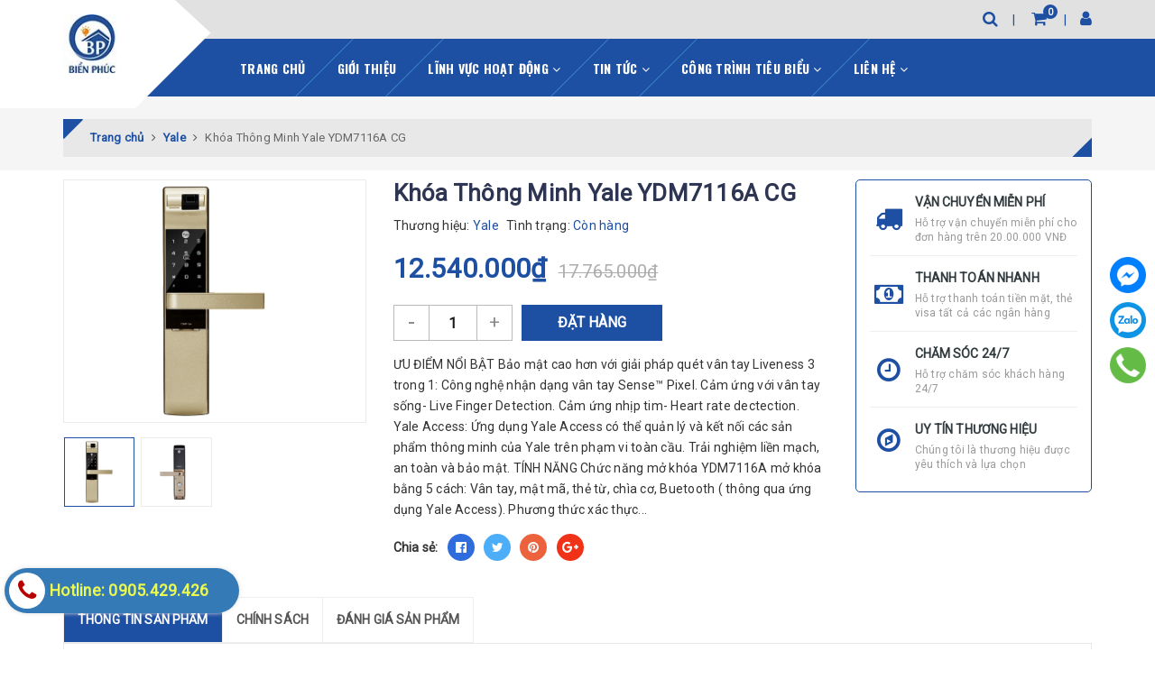

--- FILE ---
content_type: text/html; charset=utf-8
request_url: https://bienphuc.com/khoa-cua-go-yale-ydm7116a-cg
body_size: 20202
content:
<!DOCTYPE html>
<html lang="vi">
	<head>
		<meta charset="UTF-8" />
		<meta name="viewport" content="width=device-width, initial-scale=1, maximum-scale=1">			
		<title>
			Khóa Thông Minh Yale YDM7116A CG
			
			
			 Công Ty Cổ Phần Điện Thông Minh BIỂN PHÚC			
		</title>		
		<!-- ================= Page description ================== -->
		<meta name="description" content="Khóa điện tử Yale Ydm7116A CG tại đà nẵng. sản phẩm cao cấp mở khóa bằng: vân tay, thẻ từ, mật khẩu. Biển Phúc là nhà phân phối sản phẩm Yale tại Miền Trung và đà nẵng">
		<!-- ================= Meta ================== -->
		<meta name="keywords" content="Khóa Thông Minh Yale YDM7116A CG, Yale, Công Ty Cổ Phần Điện Thông Minh BIỂN PHÚC, bienphuc.com"/>
		<link rel="canonical" href="https://bienphuc.com/khoa-cua-go-yale-ydm7116a-cg"/>
		<meta name='revisit-after' content='1 days' />
		<meta name="robots" content="noodp,index,follow" />
		<!-- ================= Favicon ================== -->
		
		<link rel="icon" href="//bizweb.dktcdn.net/100/380/922/themes/756769/assets/favicon.png?1753847918358" type="image/x-icon" />
		
		<!-- Facebook Open Graph meta tags -->
		

	<meta property="og:type" content="product">
	<meta property="og:title" content="Khóa Thông Minh Yale YDM7116A CG">
	
		<meta property="og:image" content="http://bizweb.dktcdn.net/thumb/grande/100/380/922/products/ydm7116acg1.png?v=1700626478757">
		<meta property="og:image:secure_url" content="https://bizweb.dktcdn.net/thumb/grande/100/380/922/products/ydm7116acg1.png?v=1700626478757">
	
		<meta property="og:image" content="http://bizweb.dktcdn.net/thumb/grande/100/380/922/products/ydm7116gmain3.png?v=1700626478757">
		<meta property="og:image:secure_url" content="https://bizweb.dktcdn.net/thumb/grande/100/380/922/products/ydm7116gmain3.png?v=1700626478757">
	
	<meta property="og:price:amount" content="12.540.000">
	<meta property="og:price:currency" content="VND">

<meta property="og:description" content="Khóa điện tử Yale Ydm7116A CG tại đà nẵng. sản phẩm cao cấp mở khóa bằng: vân tay, thẻ từ, mật khẩu. Biển Phúc là nhà phân phối sản phẩm Yale tại Miền Trung và đà nẵng">
<meta property="og:url" content="https://bienphuc.com/khoa-cua-go-yale-ydm7116a-cg">
<meta property="og:site_name" content="Công Ty Cổ Phần Điện Thông Minh BIỂN PHÚC">				

		<!-- Build Main CSS -->	
		<link href="//bizweb.dktcdn.net/100/380/922/themes/756769/assets/plugin.scss.css?1753847918358" rel="stylesheet" type="text/css" media="all" />	
		<link href="//bizweb.dktcdn.net/100/380/922/themes/756769/assets/base.scss.css?1753847918358" rel="stylesheet" type="text/css" media="all" />		
		<link href="//bizweb.dktcdn.net/100/380/922/themes/756769/assets/style.scss.css?1753847918358" rel="stylesheet" type="text/css" media="all" />	
				
		<link href="//bizweb.dktcdn.net/100/380/922/themes/756769/assets/responsive.scss.css?1753847918358" rel="stylesheet" type="text/css" media="all" />

		<script>			
			var template = 'product';			 
		</script>
		<!-- Bizweb conter for header -->


		<script>
	var Bizweb = Bizweb || {};
	Bizweb.store = 'bienphuc.mysapo.net';
	Bizweb.id = 380922;
	Bizweb.theme = {"id":756769,"name":"BIỂN PHÚC","role":"main"};
	Bizweb.template = 'product';
	if(!Bizweb.fbEventId)  Bizweb.fbEventId = 'xxxxxxxx-xxxx-4xxx-yxxx-xxxxxxxxxxxx'.replace(/[xy]/g, function (c) {
	var r = Math.random() * 16 | 0, v = c == 'x' ? r : (r & 0x3 | 0x8);
				return v.toString(16);
			});		
</script>
<script>
	(function () {
		function asyncLoad() {
			var urls = ["//productreviews.sapoapps.vn/assets/js/productreviews.min.js?store=bienphuc.mysapo.net","https://google-shopping.sapoapps.vn/conversion-tracker/global-tag/8362.js?store=bienphuc.mysapo.net","https://google-shopping.sapoapps.vn/conversion-tracker/event-tag/8362.js?store=bienphuc.mysapo.net","https://popup.sapoapps.vn/api/genscript/script?store=bienphuc.mysapo.net"];
			for (var i = 0; i < urls.length; i++) {
				var s = document.createElement('script');
				s.type = 'text/javascript';
				s.async = true;
				s.src = urls[i];
				var x = document.getElementsByTagName('script')[0];
				x.parentNode.insertBefore(s, x);
			}
		};
		window.attachEvent ? window.attachEvent('onload', asyncLoad) : window.addEventListener('load', asyncLoad, false);
	})();
</script>


<script>
	window.BizwebAnalytics = window.BizwebAnalytics || {};
	window.BizwebAnalytics.meta = window.BizwebAnalytics.meta || {};
	window.BizwebAnalytics.meta.currency = 'VND';
	window.BizwebAnalytics.tracking_url = '/s';

	var meta = {};
	
	meta.product = {"id": 33544322, "vendor": "Yale", "name": "Khóa Thông Minh Yale YDM7116A CG",
	"type": "Khóa Vân Tay", "price": 12540000 };
	
	
	for (var attr in meta) {
	window.BizwebAnalytics.meta[attr] = meta[attr];
	}
</script>

	
		<script src="/dist/js/stats.min.js?v=96f2ff2"></script>
	











	
		<script>var ProductReviewsAppUtil=ProductReviewsAppUtil || {};</script>
	</head>
	<body>		

		<!-- Main content -->
		
<div class="fixed-right">
    <a target="_blank" href="https://www.facebook.com/SmartHome.DaNang.0905.429.426" title="Facebook">
        <img src="//bizweb.dktcdn.net/100/380/922/themes/756769/assets/icon-menu-right1.png?1753847918358" alt="icon">
    </a>
    <a href="https://zalo.me/2593346845778969193" title="Zalo">
        <img src="//bizweb.dktcdn.net/100/380/922/themes/756769/assets/icon-menu-right2.png?1753847918358" alt="icon">
    </a>
    <a href="tel: 0905429426" title=" 0905429426" class="phone">
        <img src="//bizweb.dktcdn.net/100/380/922/themes/756769/assets/icon-menu-right3.png?1753847918358" alt="icon">
    </a>
</div>

<header class="header sticker">	
	<div class="middle-header">
		<div class="container">
			<div class="header-main">
				<div class="menu-bar hidden-lg">
					<i class="fa fa-bars" aria-hidden="true"></i>
				</div>
				<div class="logo">
					
					<a href="/" class="logo-wrapper " title="Công Ty Cổ Phần Điện Thông Minh BIỂN PHÚC">		
						<img class="img-responsive" src="//bizweb.dktcdn.net/thumb/medium/100/380/922/themes/756769/assets/logo.png?1753847918358"  alt="Công Ty Cổ Phần Điện Thông Minh BIỂN PHÚC">
					</a>
											
				</div>
				<div class="box-right">
					<div class="search" onclick="">
						<i class="fa fa-search"></i>
						<div class="header_search search_form">
	<form class="input-group search-bar search_form" action="/search" method="get" role="search">		
		<input type="search" name="query" value="" placeholder="Tìm kiếm ... " class="input-group-field st-default-search-input search-text" autocomplete="off">
		<span class="input-group-btn">
			<button class="btn icon-fallback-text">
				<i class="fa fa-search"></i>
			</button>
		</span>
	</form>
</div>
					</div>
					<div class="mini-cart text-xs-center" onclick="">
						<div class="heading-cart">
							<a href="/cart"  title="Giỏ hàng">
								<i class="fa fa-shopping-cart"></i> <span class="cartCount count_item_pr" id="cart-total"></span>
							</a>
						</div>	
						<div class="top-cart-content hidden-sm hidden-xs">					
							<ul id="cart-sidebar" class="mini-products-list count_li">
								<li class="list-item">
									<ul></ul>
								</li>
								<li class="action">
									<ul>
										<li class="li-fix-1">
											<div class="top-subtotal">
												Tổng tiền thanh toán: 
												<span class="price"></span>
											</div>
										</li>
										<li class="li-fix-2" style="">
											<div class="actions">
												<a href="/cart" class="btn btn-primary"  title="Giỏ hàng">
													<span>Giỏ hàng</span>
												</a>
												<a href="/checkout" class="btn btn-checkout btn-gray" title="Thanh toán ">
													<span>Thanh toán</span>
												</a>
											</div>
										</li>
									</ul>
								</li>
							</ul>
						</div>
					</div>
					<div class="box-user" onclick="">
						<i class="fa fa-user"></i>
						<ul class="f-left account-topbar">
							
							<li><a href="/account/login" title="Đăng nhập">Đăng nhập</a></li>
							<li><a href="/account/register" title="Đăng ký">Đăng ký</a></li>
								
						</ul>
					</div>
				</div>
			</div>
		</div>
	</div>
</header>
<div class="main-nav">
	<div class="container">
		<nav>
	<ul id="nav" class="nav hidden-sm hidden-xs">
		
		
		
		
		
		
		<li class="hidden-sm hidden-xs nav-item "><a class="nav-link" href="/" title="Trang chủ">Trang chủ</a></li>
		
		
		
		
		
		
		
		<li class="hidden-sm hidden-xs nav-item "><a class="nav-link" href="/gioi-thieu" title="Giới thiệu">Giới thiệu</a></li>
		
		
		
		
		
		
		
		<li class="hidden-sm hidden-xs nav-item  has-dropdown">
			<a href="/" title="Lĩnh vực hoạt động" class="nav-link">Lĩnh vực hoạt động <i class="fa fa-angle-down" data-toggle="dropdown"></i></a>			
						
			<ul class="dropdown-menu">
				
				
				<li class="nav-item-lv2">
					<a class="nav-link" title="Nhà Thông Minh (Đức & EU)" href="/nha-thong-minh">Nhà Thông Minh (Đức & EU)</a>
				</li>
				
				
				
				<li class="dropdown-submenu nav-item-lv2">
					<a class="nav-link" title="Khóa Yale (Mỹ) & Assa Abloy" href="/yale-assa-abloy">Khóa Yale (Mỹ) & Assa Abloy <i class="fa fa-angle-right"></i></a>

					<ul class="dropdown-menu">
												
						<li class="nav-item-lv3">
							<a class="nav-link" title="Khóa thông minh" href="/yale">Khóa thông minh</a>
						</li>						
												
						<li class="nav-item-lv3">
							<a class="nav-link" title="Khóa cơ & Phụ Kiện" href="/">Khóa cơ & Phụ Kiện</a>
						</li>						
												
						<li class="nav-item-lv3">
							<a class="nav-link" title="Khóa thẻ từ khách sạn" href="/">Khóa thẻ từ khách sạn</a>
						</li>						
						
					</ul>                      
				</li>
				
				
				
				<li class="dropdown-submenu nav-item-lv2">
					<a class="nav-link" title="Mô Tơ Cổng Ditec (Ytaly)" href="/cong-tu-dong-ditec">Mô Tơ Cổng Ditec (Ytaly) <i class="fa fa-angle-right"></i></a>

					<ul class="dropdown-menu">
												
						<li class="nav-item-lv3">
							<a class="nav-link" title="Cổng Âm Sàn" href="/">Cổng Âm Sàn</a>
						</li>						
												
						<li class="nav-item-lv3">
							<a class="nav-link" title="Cổng Tay Đòn" href="/">Cổng Tay Đòn</a>
						</li>						
												
						<li class="nav-item-lv3">
							<a class="nav-link" title="Cổng Trược" href="/">Cổng Trược</a>
						</li>						
						
					</ul>                      
				</li>
				
				
				
				<li class="dropdown-submenu nav-item-lv2">
					<a class="nav-link" title="Lọc Nước GE (Mỹ)" href="/may-loc-nuoc-ge">Lọc Nước GE (Mỹ) <i class="fa fa-angle-right"></i></a>

					<ul class="dropdown-menu">
												
						<li class="nav-item-lv3">
							<a class="nav-link" title="Máy Lọc Nước Âm Tủ" href="/loc-nuoc-ge-am-tu">Máy Lọc Nước Âm Tủ</a>
						</li>						
												
						<li class="nav-item-lv3">
							<a class="nav-link" title="Máy Lọc Nước Để Bàn" href="/loc-nuoc-ge-de-ban">Máy Lọc Nước Để Bàn</a>
						</li>						
												
						<li class="nav-item-lv3">
							<a class="nav-link" title="Lọc Tổng (Lọc Đầu Nguồn)" href="/loc-tong-ge">Lọc Tổng (Lọc Đầu Nguồn)</a>
						</li>						
												
						<li class="nav-item-lv3">
							<a class="nav-link" title="Khác" href="/">Khác</a>
						</li>						
						
					</ul>                      
				</li>
				
				
				
				<li class="nav-item-lv2">
					<a class="nav-link" title="Khách Sạn Thông Minh & RCU" href="/giai-phap-quan-ly-he-thong-toa-nha-khach-san-thong-minh">Khách Sạn Thông Minh & RCU</a>
				</li>
				
				
				
				<li class="dropdown-submenu nav-item-lv2">
					<a class="nav-link" title="Công Nghệ Tòa Nhà" href="/tu-dong-hoa-toa-nha">Công Nghệ Tòa Nhà <i class="fa fa-angle-right"></i></a>

					<ul class="dropdown-menu">
												
						<li class="nav-item-lv3">
							<a class="nav-link" title="Hệ Thống BMS" href="/he-thong-bms">Hệ Thống BMS</a>
						</li>						
												
						<li class="nav-item-lv3">
							<a class="nav-link" title="Hệ Thống Smart Hotle/ Smart Building" href="/he-thong-smarthotel-smartbuilding">Hệ Thống Smart Hotle/ Smart Building</a>
						</li>						
												
						<li class="nav-item-lv3">
							<a class="nav-link" title="Hệ Thống Camera An Ninh $ AI" href="/">Hệ Thống Camera An Ninh $ AI</a>
						</li>						
												
						<li class="nav-item-lv3">
							<a class="nav-link" title="Hệ Thống Báo Động" href="/">Hệ Thống Báo Động</a>
						</li>						
												
						<li class="nav-item-lv3">
							<a class="nav-link" title="Hệ Thống Chuông Hình" href="/">Hệ Thống Chuông Hình</a>
						</li>						
												
						<li class="nav-item-lv3">
							<a class="nav-link" title="Hệ Thống Kiểm Soát Vào Ra" href="/">Hệ Thống Kiểm Soát Vào Ra</a>
						</li>						
												
						<li class="nav-item-lv3">
							<a class="nav-link" title="Âm Thanh Đa Vùng" href="/">Âm Thanh Đa Vùng</a>
						</li>						
												
						<li class="nav-item-lv3">
							<a class="nav-link" title="Âm Thanh Âm Báo" href="/">Âm Thanh Âm Báo</a>
						</li>						
												
						<li class="nav-item-lv3">
							<a class="nav-link" title="Hệ Thống ELV (Điện Nhẹ)" href="/">Hệ Thống ELV (Điện Nhẹ)</a>
						</li>						
						
					</ul>                      
				</li>
				
				
				
				<li class="nav-item-lv2">
					<a class="nav-link" title="Tự Động Hóa Công Nghiệp" href="/tu-dong-hoa-cho-nha-may">Tự Động Hóa Công Nghiệp</a>
				</li>
				
				

			</ul>
			
		</li>
		
		
		
		
		
		
		
		<li class="hidden-sm hidden-xs nav-item  has-dropdown">
			<a href="/tin-tuc" title="Tin tức" class="nav-link">Tin tức <i class="fa fa-angle-down" data-toggle="dropdown"></i></a>			
						
			<ul class="dropdown-menu">
				
				
				<li class="nav-item-lv2">
					<a class="nav-link" title="Hỗ Trợ Kỹ Thuật" href="/ho-tro-ky-thuat">Hỗ Trợ Kỹ Thuật</a>
				</li>
				
				
				
				<li class="nav-item-lv2">
					<a class="nav-link" title="Hoạt Động Của Công Ty" href="/tin-tuc">Hoạt Động Của Công Ty</a>
				</li>
				
				
				
				<li class="nav-item-lv2">
					<a class="nav-link" title="Thông tin tuyển dụng" href="/thong-tin-tuyen-dung">Thông tin tuyển dụng</a>
				</li>
				
				

			</ul>
			
		</li>
		
		
		
		
		
		
		
		<li class="hidden-sm hidden-xs nav-item  has-dropdown">
			<a href="/" title="Công trình tiêu biểu" class="nav-link">Công trình tiêu biểu <i class="fa fa-angle-down" data-toggle="dropdown"></i></a>			
						
			<ul class="dropdown-menu">
				
				
				<li class="nav-item-lv2">
					<a class="nav-link" title="Dự án Tiêu biểu" href="/tin-tuc-du-an-tieu-bieu">Dự án Tiêu biểu</a>
				</li>
				
				
				
				<li class="nav-item-lv2">
					<a class="nav-link" title="Công Trình Nhà Thông Minh" href="https://bienphuc.mysapo.net/cac-cong-trinh-nha-thong-minh-1">Công Trình Nhà Thông Minh</a>
				</li>
				
				
				
				<li class="nav-item-lv2">
					<a class="nav-link" title="Công Trình Công Nghệ Tòa Nhà" href="http://bienphuc.com/cac-cong-trinh-tieu-bieu">Công Trình Công Nghệ Tòa Nhà</a>
				</li>
				
				
				
				<li class="nav-item-lv2">
					<a class="nav-link" title="Công Trình Tự Động hóa cho Nhà máy" href="https://bienphuc.mysapo.net/cac-cong-trinh-tu-dong-hoa-nha-may">Công Trình Tự Động hóa cho Nhà máy</a>
				</li>
				
				

			</ul>
			
		</li>
		
		
		
		
		
		
		
		<li class="hidden-sm hidden-xs nav-item  has-dropdown">
			<a href="/lien-he" title="Liên hệ" class="nav-link">Liên hệ <i class="fa fa-angle-down" data-toggle="dropdown"></i></a>			
						
			<ul class="dropdown-menu">
				
				
				<li class="nav-item-lv2">
					<a class="nav-link" title="Thông tin liên hệ" href="/lien-he">Thông tin liên hệ</a>
				</li>
				
				

			</ul>
			
		</li>
		
		

		<!-- menu mobile -->
		
		
		<li class="hidden-lg hidden-md nav-item "><a class="nav-link" href="/" title="Trang chủ">Trang chủ</a></li>
		
		
		
		<li class="hidden-lg hidden-md nav-item "><a class="nav-link" href="/gioi-thieu" title="Giới thiệu">Giới thiệu</a></li>
		
		
		
		<li class="hidden-lg hidden-md nav-item  has-dropdown">
			<a href="/" title="Lĩnh vực hoạt động" class="nav-link">Lĩnh vực hoạt động <i class="fa fa-angle-down" data-toggle="dropdown"></i></a>			

			<ul class="dropdown-menu">
				
				
				<li class="nav-item-lv2">
					<a class="nav-link" title="Nhà Thông Minh (Đức & EU)" href="/nha-thong-minh">Nhà Thông Minh (Đức & EU)</a>
				</li>
				
				
				
				<li class="dropdown-submenu nav-item-lv2">
					<a class="nav-link" title="Khóa Yale (Mỹ) & Assa Abloy" href="/yale-assa-abloy">Khóa Yale (Mỹ) & Assa Abloy <i class="fa fa-angle-down"></i></a>

					<ul class="dropdown-menu">
												
						<li class="nav-item-lv3">
							<a class="nav-link" title="Khóa thông minh" href="/yale">Khóa thông minh</a>
						</li>						
												
						<li class="nav-item-lv3">
							<a class="nav-link" title="Khóa cơ & Phụ Kiện" href="/">Khóa cơ & Phụ Kiện</a>
						</li>						
												
						<li class="nav-item-lv3">
							<a class="nav-link" title="Khóa thẻ từ khách sạn" href="/">Khóa thẻ từ khách sạn</a>
						</li>						
						
					</ul>                      
				</li>
				
				
				
				<li class="dropdown-submenu nav-item-lv2">
					<a class="nav-link" title="Mô Tơ Cổng Ditec (Ytaly)" href="/cong-tu-dong-ditec">Mô Tơ Cổng Ditec (Ytaly) <i class="fa fa-angle-down"></i></a>

					<ul class="dropdown-menu">
												
						<li class="nav-item-lv3">
							<a class="nav-link" title="Cổng Âm Sàn" href="/">Cổng Âm Sàn</a>
						</li>						
												
						<li class="nav-item-lv3">
							<a class="nav-link" title="Cổng Tay Đòn" href="/">Cổng Tay Đòn</a>
						</li>						
												
						<li class="nav-item-lv3">
							<a class="nav-link" title="Cổng Trược" href="/">Cổng Trược</a>
						</li>						
						
					</ul>                      
				</li>
				
				
				
				<li class="dropdown-submenu nav-item-lv2">
					<a class="nav-link" title="Lọc Nước GE (Mỹ)" href="/may-loc-nuoc-ge">Lọc Nước GE (Mỹ) <i class="fa fa-angle-down"></i></a>

					<ul class="dropdown-menu">
												
						<li class="nav-item-lv3">
							<a class="nav-link" title="Máy Lọc Nước Âm Tủ" href="/loc-nuoc-ge-am-tu">Máy Lọc Nước Âm Tủ</a>
						</li>						
												
						<li class="nav-item-lv3">
							<a class="nav-link" title="Máy Lọc Nước Để Bàn" href="/loc-nuoc-ge-de-ban">Máy Lọc Nước Để Bàn</a>
						</li>						
												
						<li class="nav-item-lv3">
							<a class="nav-link" title="Lọc Tổng (Lọc Đầu Nguồn)" href="/loc-tong-ge">Lọc Tổng (Lọc Đầu Nguồn)</a>
						</li>						
												
						<li class="nav-item-lv3">
							<a class="nav-link" title="Khác" href="/">Khác</a>
						</li>						
						
					</ul>                      
				</li>
				
				
				
				<li class="nav-item-lv2">
					<a class="nav-link" title="Khách Sạn Thông Minh & RCU" href="/giai-phap-quan-ly-he-thong-toa-nha-khach-san-thong-minh">Khách Sạn Thông Minh & RCU</a>
				</li>
				
				
				
				<li class="dropdown-submenu nav-item-lv2">
					<a class="nav-link" title="Công Nghệ Tòa Nhà" href="/tu-dong-hoa-toa-nha">Công Nghệ Tòa Nhà <i class="fa fa-angle-down"></i></a>

					<ul class="dropdown-menu">
												
						<li class="nav-item-lv3">
							<a class="nav-link" title="Hệ Thống BMS" href="/he-thong-bms">Hệ Thống BMS</a>
						</li>						
												
						<li class="nav-item-lv3">
							<a class="nav-link" title="Hệ Thống Smart Hotle/ Smart Building" href="/he-thong-smarthotel-smartbuilding">Hệ Thống Smart Hotle/ Smart Building</a>
						</li>						
												
						<li class="nav-item-lv3">
							<a class="nav-link" title="Hệ Thống Camera An Ninh $ AI" href="/">Hệ Thống Camera An Ninh $ AI</a>
						</li>						
												
						<li class="nav-item-lv3">
							<a class="nav-link" title="Hệ Thống Báo Động" href="/">Hệ Thống Báo Động</a>
						</li>						
												
						<li class="nav-item-lv3">
							<a class="nav-link" title="Hệ Thống Chuông Hình" href="/">Hệ Thống Chuông Hình</a>
						</li>						
												
						<li class="nav-item-lv3">
							<a class="nav-link" title="Hệ Thống Kiểm Soát Vào Ra" href="/">Hệ Thống Kiểm Soát Vào Ra</a>
						</li>						
												
						<li class="nav-item-lv3">
							<a class="nav-link" title="Âm Thanh Đa Vùng" href="/">Âm Thanh Đa Vùng</a>
						</li>						
												
						<li class="nav-item-lv3">
							<a class="nav-link" title="Âm Thanh Âm Báo" href="/">Âm Thanh Âm Báo</a>
						</li>						
												
						<li class="nav-item-lv3">
							<a class="nav-link" title="Hệ Thống ELV (Điện Nhẹ)" href="/">Hệ Thống ELV (Điện Nhẹ)</a>
						</li>						
						
					</ul>                      
				</li>
				
				
				
				<li class="nav-item-lv2">
					<a class="nav-link" title="Tự Động Hóa Công Nghiệp" href="/tu-dong-hoa-cho-nha-may">Tự Động Hóa Công Nghiệp</a>
				</li>
				
				

			</ul>
		</li>
		
		
		
		<li class="hidden-lg hidden-md nav-item  has-dropdown">
			<a href="/tin-tuc" title="Tin tức" class="nav-link">Tin tức <i class="fa fa-angle-down" data-toggle="dropdown"></i></a>			

			<ul class="dropdown-menu">
				
				
				<li class="nav-item-lv2">
					<a class="nav-link" title="Hỗ Trợ Kỹ Thuật" href="/ho-tro-ky-thuat">Hỗ Trợ Kỹ Thuật</a>
				</li>
				
				
				
				<li class="nav-item-lv2">
					<a class="nav-link" title="Hoạt Động Của Công Ty" href="/tin-tuc">Hoạt Động Của Công Ty</a>
				</li>
				
				
				
				<li class="nav-item-lv2">
					<a class="nav-link" title="Thông tin tuyển dụng" href="/thong-tin-tuyen-dung">Thông tin tuyển dụng</a>
				</li>
				
				

			</ul>
		</li>
		
		
		
		<li class="hidden-lg hidden-md nav-item  has-dropdown">
			<a href="/" title="Công trình tiêu biểu" class="nav-link">Công trình tiêu biểu <i class="fa fa-angle-down" data-toggle="dropdown"></i></a>			

			<ul class="dropdown-menu">
				
				
				<li class="nav-item-lv2">
					<a class="nav-link" title="Dự án Tiêu biểu" href="/tin-tuc-du-an-tieu-bieu">Dự án Tiêu biểu</a>
				</li>
				
				
				
				<li class="nav-item-lv2">
					<a class="nav-link" title="Công Trình Nhà Thông Minh" href="https://bienphuc.mysapo.net/cac-cong-trinh-nha-thong-minh-1">Công Trình Nhà Thông Minh</a>
				</li>
				
				
				
				<li class="nav-item-lv2">
					<a class="nav-link" title="Công Trình Công Nghệ Tòa Nhà" href="http://bienphuc.com/cac-cong-trinh-tieu-bieu">Công Trình Công Nghệ Tòa Nhà</a>
				</li>
				
				
				
				<li class="nav-item-lv2">
					<a class="nav-link" title="Công Trình Tự Động hóa cho Nhà máy" href="https://bienphuc.mysapo.net/cac-cong-trinh-tu-dong-hoa-nha-may">Công Trình Tự Động hóa cho Nhà máy</a>
				</li>
				
				

			</ul>
		</li>
		
		
		
		<li class="hidden-lg hidden-md nav-item  has-dropdown">
			<a href="/lien-he" title="Liên hệ" class="nav-link">Liên hệ <i class="fa fa-angle-down" data-toggle="dropdown"></i></a>			

			<ul class="dropdown-menu">
				
				
				<li class="nav-item-lv2">
					<a class="nav-link" title="Thông tin liên hệ" href="/lien-he">Thông tin liên hệ</a>
				</li>
				
				

			</ul>
		</li>
		
		
	</ul>
	
	<ul class="nav hidden-lg nav-mobile">
		
		
		<li class="nav-item">
			<a class="nav-link" href="/" title="Trang chủ">
				Trang chủ
			</a>
		</li>
		
		
		
		<li class="nav-item">
			<a class="nav-link" href="/gioi-thieu" title="Giới thiệu">
				Giới thiệu
			</a>
		</li>
		
		
		
		<li class="nav-item">
			<a href="/" class="nav-link" title="Lĩnh vực hoạt động">
				 Lĩnh vực hoạt động 
			</a>
			<span class="open-close2">
				<i class="fa fa-angle-down" aria-hidden="true"></i>
			</span>
			<ul class="sub-menu-1" style="display: none">
				
				
				<li class="nav-item-lv2">
					<a class="nav-link" href="/nha-thong-minh" title="Nhà Thông Minh (Đức & EU)">
						<span>Nhà Thông Minh (Đức & EU)</span>
					</a>
				</li>
				
				
				
				<li class="dropdown-submenu nav-item-lv2">
					<a class="nav-link" href="/yale-assa-abloy" title="Khóa Yale (Mỹ) & Assa Abloy">
						
						<span>Khóa Yale (Mỹ) & Assa Abloy</span>
					</a>
					<span class="open-close2">
						<i class="fa fa-angle-down" aria-hidden="true"></i>
					</span>
					<ul class="sub-menu-2" style="display: none">
												
						<li class="nav-item-lv3">
							<a class="nav-link" href="/yale" title="Khóa thông minh">
								Khóa thông minh
							</a>
						</li>						
												
						<li class="nav-item-lv3">
							<a class="nav-link" href="/" title="Khóa cơ & Phụ Kiện">
								Khóa cơ & Phụ Kiện
							</a>
						</li>						
												
						<li class="nav-item-lv3">
							<a class="nav-link" href="/" title="Khóa thẻ từ khách sạn">
								Khóa thẻ từ khách sạn
							</a>
						</li>						
						
					</ul>                      
				</li>
				
				
				
				<li class="dropdown-submenu nav-item-lv2">
					<a class="nav-link" href="/cong-tu-dong-ditec" title="Mô Tơ Cổng Ditec (Ytaly)">
						
						<span>Mô Tơ Cổng Ditec (Ytaly)</span>
					</a>
					<span class="open-close2">
						<i class="fa fa-angle-down" aria-hidden="true"></i>
					</span>
					<ul class="sub-menu-2" style="display: none">
												
						<li class="nav-item-lv3">
							<a class="nav-link" href="/" title="Cổng Âm Sàn">
								Cổng Âm Sàn
							</a>
						</li>						
												
						<li class="nav-item-lv3">
							<a class="nav-link" href="/" title="Cổng Tay Đòn">
								Cổng Tay Đòn
							</a>
						</li>						
												
						<li class="nav-item-lv3">
							<a class="nav-link" href="/" title="Cổng Trược">
								Cổng Trược
							</a>
						</li>						
						
					</ul>                      
				</li>
				
				
				
				<li class="dropdown-submenu nav-item-lv2">
					<a class="nav-link" href="/may-loc-nuoc-ge" title="Lọc Nước GE (Mỹ)">
						
						<span>Lọc Nước GE (Mỹ)</span>
					</a>
					<span class="open-close2">
						<i class="fa fa-angle-down" aria-hidden="true"></i>
					</span>
					<ul class="sub-menu-2" style="display: none">
												
						<li class="nav-item-lv3">
							<a class="nav-link" href="/loc-nuoc-ge-am-tu" title="Máy Lọc Nước Âm Tủ">
								Máy Lọc Nước Âm Tủ
							</a>
						</li>						
												
						<li class="nav-item-lv3">
							<a class="nav-link" href="/loc-nuoc-ge-de-ban" title="Máy Lọc Nước Để Bàn">
								Máy Lọc Nước Để Bàn
							</a>
						</li>						
												
						<li class="nav-item-lv3">
							<a class="nav-link" href="/loc-tong-ge" title="Lọc Tổng (Lọc Đầu Nguồn)">
								Lọc Tổng (Lọc Đầu Nguồn)
							</a>
						</li>						
												
						<li class="nav-item-lv3">
							<a class="nav-link" href="/" title="Khác">
								Khác
							</a>
						</li>						
						
					</ul>                      
				</li>
				
				
				
				<li class="nav-item-lv2">
					<a class="nav-link" href="/giai-phap-quan-ly-he-thong-toa-nha-khach-san-thong-minh" title="Khách Sạn Thông Minh & RCU">
						<span>Khách Sạn Thông Minh & RCU</span>
					</a>
				</li>
				
				
				
				<li class="dropdown-submenu nav-item-lv2">
					<a class="nav-link" href="/tu-dong-hoa-toa-nha" title="Công Nghệ Tòa Nhà">
						
						<span>Công Nghệ Tòa Nhà</span>
					</a>
					<span class="open-close2">
						<i class="fa fa-angle-down" aria-hidden="true"></i>
					</span>
					<ul class="sub-menu-2" style="display: none">
												
						<li class="nav-item-lv3">
							<a class="nav-link" href="/he-thong-bms" title="Hệ Thống BMS">
								Hệ Thống BMS
							</a>
						</li>						
												
						<li class="nav-item-lv3">
							<a class="nav-link" href="/he-thong-smarthotel-smartbuilding" title="Hệ Thống Smart Hotle/ Smart Building">
								Hệ Thống Smart Hotle/ Smart Building
							</a>
						</li>						
												
						<li class="nav-item-lv3">
							<a class="nav-link" href="/" title="Hệ Thống Camera An Ninh $ AI">
								Hệ Thống Camera An Ninh $ AI
							</a>
						</li>						
												
						<li class="nav-item-lv3">
							<a class="nav-link" href="/" title="Hệ Thống Báo Động">
								Hệ Thống Báo Động
							</a>
						</li>						
												
						<li class="nav-item-lv3">
							<a class="nav-link" href="/" title="Hệ Thống Chuông Hình">
								Hệ Thống Chuông Hình
							</a>
						</li>						
												
						<li class="nav-item-lv3">
							<a class="nav-link" href="/" title="Hệ Thống Kiểm Soát Vào Ra">
								Hệ Thống Kiểm Soát Vào Ra
							</a>
						</li>						
												
						<li class="nav-item-lv3">
							<a class="nav-link" href="/" title="Âm Thanh Đa Vùng">
								Âm Thanh Đa Vùng
							</a>
						</li>						
												
						<li class="nav-item-lv3">
							<a class="nav-link" href="/" title="Âm Thanh Âm Báo">
								Âm Thanh Âm Báo
							</a>
						</li>						
												
						<li class="nav-item-lv3">
							<a class="nav-link" href="/" title="Hệ Thống ELV (Điện Nhẹ)">
								Hệ Thống ELV (Điện Nhẹ)
							</a>
						</li>						
						
					</ul>                      
				</li>
				
				
				
				<li class="nav-item-lv2">
					<a class="nav-link" href="/tu-dong-hoa-cho-nha-may" title="Tự Động Hóa Công Nghiệp">
						<span>Tự Động Hóa Công Nghiệp</span>
					</a>
				</li>
				
				
			</ul>
		</li>
		
		
		
		<li class="nav-item">
			<a href="/tin-tuc" class="nav-link" title="Tin tức">
				 Tin tức 
			</a>
			<span class="open-close2">
				<i class="fa fa-angle-down" aria-hidden="true"></i>
			</span>
			<ul class="sub-menu-1" style="display: none">
				
				
				<li class="nav-item-lv2">
					<a class="nav-link" href="/ho-tro-ky-thuat" title="Hỗ Trợ Kỹ Thuật">
						<span>Hỗ Trợ Kỹ Thuật</span>
					</a>
				</li>
				
				
				
				<li class="nav-item-lv2">
					<a class="nav-link" href="/tin-tuc" title="Hoạt Động Của Công Ty">
						<span>Hoạt Động Của Công Ty</span>
					</a>
				</li>
				
				
				
				<li class="nav-item-lv2">
					<a class="nav-link" href="/thong-tin-tuyen-dung" title="Thông tin tuyển dụng">
						<span>Thông tin tuyển dụng</span>
					</a>
				</li>
				
				
			</ul>
		</li>
		
		
		
		<li class="nav-item">
			<a href="/" class="nav-link" title="Công trình tiêu biểu">
				 Công trình tiêu biểu 
			</a>
			<span class="open-close2">
				<i class="fa fa-angle-down" aria-hidden="true"></i>
			</span>
			<ul class="sub-menu-1" style="display: none">
				
				
				<li class="nav-item-lv2">
					<a class="nav-link" href="/tin-tuc-du-an-tieu-bieu" title="Dự án Tiêu biểu">
						<span>Dự án Tiêu biểu</span>
					</a>
				</li>
				
				
				
				<li class="nav-item-lv2">
					<a class="nav-link" href="https://bienphuc.mysapo.net/cac-cong-trinh-nha-thong-minh-1" title="Công Trình Nhà Thông Minh">
						<span>Công Trình Nhà Thông Minh</span>
					</a>
				</li>
				
				
				
				<li class="nav-item-lv2">
					<a class="nav-link" href="http://bienphuc.com/cac-cong-trinh-tieu-bieu" title="Công Trình Công Nghệ Tòa Nhà">
						<span>Công Trình Công Nghệ Tòa Nhà</span>
					</a>
				</li>
				
				
				
				<li class="nav-item-lv2">
					<a class="nav-link" href="https://bienphuc.mysapo.net/cac-cong-trinh-tu-dong-hoa-nha-may" title="Công Trình Tự Động hóa cho Nhà máy">
						<span>Công Trình Tự Động hóa cho Nhà máy</span>
					</a>
				</li>
				
				
			</ul>
		</li>
		
		
		
		<li class="nav-item">
			<a href="/lien-he" class="nav-link" title="Liên hệ">
				 Liên hệ 
			</a>
			<span class="open-close2">
				<i class="fa fa-angle-down" aria-hidden="true"></i>
			</span>
			<ul class="sub-menu-1" style="display: none">
				
				
				<li class="nav-item-lv2">
					<a class="nav-link" href="/lien-he" title="Thông tin liên hệ">
						<span>Thông tin liên hệ</span>
					</a>
				</li>
				
				
			</ul>
		</li>
		
		
	</ul>
</nav>	
	</div>
</div>
		<script src="//bizweb.dktcdn.net/100/380/922/themes/756769/assets/jquery-2.2.3.min.js?1753847918358" type="text/javascript"></script>
		






























<section class="bread-crumb">
	<span class="crumb-border"></span>
	<div class="container">
		<div class="row">
			<div class="col-xs-12 a-left">
				<div class="breadcrumb-container">
					<ul class="breadcrumb" itemscope itemtype="http://data-vocabulary.org/Breadcrumb">					
						<li class="home">
							<a itemprop="url" href="/" title="Trang chủ" ><span itemprop="title">Trang chủ</span></a>	
							<i class="fa fa-angle-right" aria-hidden="true"></i>
						</li>
						
						
						<li>
							<a itemprop="url" href="/yale" title="Yale"><span itemprop="title">Yale</span></a>						
							<i class="fa fa-angle-right" aria-hidden="true"></i>
						</li>
						
						<li><strong><span itemprop="title">Khóa Thông Minh Yale YDM7116A CG</span></strong><li>
						
					</ul>
					<div class="title-page hidden">Khóa Thông Minh Yale YDM7116A CG</div>
				</div>
			</div>
		</div>
	</div>
</section>
<section class="product" itemscope itemtype="https://schema.org/Product">
    <meta itemprop="name" content="Khóa Thông Minh Yale YDM7116A CG">
    <meta itemprop="url" content="//bienphuc.com/khoa-cua-go-yale-ydm7116a-cg">
    <meta itemprop="image" content="http://bizweb.dktcdn.net/thumb/grande/100/380/922/products/ydm7116acg1.png?v=1700626478757">
    
    <meta itemprop="model" content="">
    

    <meta itemprop="description" content="ƯU ĐIỂM NỔI BẬT
Bảo mật cao hơn với giải pháp quét vân tay Liveness 3 trong 1:
Công nghệ nhận...">

    <div class="container">
        <div class="row">
            <div class="col-lg-12 details-product">
                <div class="row">
                    <div class="col-md-9">
                        <div class="row">
                            <div class="col-xs-12 col-sm-12 col-lg-5 col-md-5">
                                <div class="relative product-image-block ">
                                    <div class="large-image">
                                        <a href="//bizweb.dktcdn.net/thumb/1024x1024/100/380/922/products/ydm7116acg1.png?v=1700626478757" class="large_image_url" data-rel="prettyPhoto[product-gallery]">
                                            
                                            <img id="zoom_01" class="img-responsive center-block has-zoom" src="//bizweb.dktcdn.net/thumb/grande/100/380/922/products/ydm7116acg1.png?v=1700626478757" alt="khoa-thong-minh-yale-ydm7116a-cg">
                                            
                                        </a>
                                        <div class="hidden">
                                            
                                            <div class="item">
                                                <a href="https://bizweb.dktcdn.net/100/380/922/products/ydm7116gmain3.png?v=1700626478757" data-image="https://bizweb.dktcdn.net/100/380/922/products/ydm7116gmain3.png?v=1700626478757" data-zoom-image="https://bizweb.dktcdn.net/100/380/922/products/ydm7116gmain3.png?v=1700626478757" data-rel="prettyPhoto[product-gallery]">
                                                </a>
                                            </div>
                                            
                                        </div>
                                    </div>
                                    
									
                                    <div id="gallery_01" class="owl-carousel owl-theme" data-nav="true" data-lg-items="4" data-md-items="4" data-sm-items="6" data-xs-items="3" data-xss-items="3" data-margin="5" data-auto-height="true">
                                        
                                        <div class="item">
                                            <a class="border-radius-10" href="javascript:void(0);" data-image="//bizweb.dktcdn.net/thumb/grande/100/380/922/products/ydm7116acg1.png?v=1700626478757" data-zoom-image="//bizweb.dktcdn.net/thumb/1024x1024/100/380/922/products/ydm7116acg1.png?v=1700626478757">
                                                <img src="//bizweb.dktcdn.net/thumb/small/100/380/922/products/ydm7116acg1.png?v=1700626478757" class="img-responsive" alt="khoa-thong-minh-yale-ydm7116a-cg">
                                            </a>
                                        </div>
                                        
                                        <div class="item">
                                            <a class="border-radius-10" href="javascript:void(0);" data-image="//bizweb.dktcdn.net/thumb/grande/100/380/922/products/ydm7116gmain3.png?v=1700626478757" data-zoom-image="//bizweb.dktcdn.net/thumb/1024x1024/100/380/922/products/ydm7116gmain3.png?v=1700626478757">
                                                <img src="//bizweb.dktcdn.net/thumb/small/100/380/922/products/ydm7116gmain3.png?v=1700626478757" class="img-responsive" alt="khoa-thong-minh-yale-ydm7116a-cg">
                                            </a>
                                        </div>
                                        
                                    </div>
                                    
									
                                </div>
                            </div>
                            <div class="col-xs-12 col-sm-12 col-md-7 col-lg-7 details-pro">
                                <h1 class="title-head" itemprop="name">Khóa Thông Minh Yale YDM7116A CG</h1>
								<div class="details-sticky details-pro">
									<div itemprop="offers" itemscope itemtype="http://schema.org/Offer">
										<link itemprop="availability" href="http://schema.org/InStock" />
										<div class="information">
											<p><span>Thương hiệu:</span> Yale</p>
											<p  class="inventory_quantity">
												<span>Tình trạng: </span>
												
												
												
												Còn hàng
												
												
												
											</p>

										</div>
										<div class="price-box clearfix">
											
											<span class="special-price ">
												<span class="price product-price">12.540.000₫</span>
												<meta itemprop="price" content="12540000">
												<meta itemprop="priceCurrency" content="VND">
											</span> <!-- Giá Khuyến mại -->
											
											<span class="old-price " itemprop="priceSpecification" itemscope itemtype="https://schema.org/priceSpecification">
												<del class="price product-price-old z1" >17.765.000₫</del>
												<meta itemprop="price" content="17765000">
												<meta itemprop="priceCurrency" content="VND">
											</span> <!-- Giá gốc -->
											
											
										</div>
									</div>
									<div class="form-product">
										<form enctype="multipart/form-data" id="add-to-cart-form" action="/cart/add" method="post" class="form-inline">
											
											<div class="box-variant clearfix ">
												
												<input type="hidden" name="variantId" value="103490495" />
												
											</div>
											<div class="form-group form-groupx">
												
												<div class="custom custom-btn-number form-control ">
													<span class="quantity-span hidden">Số lượng:</span>
													<span class="qtyminus" data-field="quantity">-</span>
													<input type="text" class="input-text qty" data-field='quantity' title="Só lượng" value="1" maxlength="3" id="qty" name="quantity" onkeypress="if ( isNaN(this.value + String.fromCharCode(event.keyCode) )) return false;" onChange="if(this.value == 0)this.value=1;">
													<span class="qtyplus" data-field="quantity">+</span>
												</div>
												
												
												<button type="submit" class="btn btn-lg btn-gray btn-cart btn_buy add_to_cart">
													<span>Đặt hàng</span>
												</button>
												
											</div>
										</form>

									</div>
								</div>
                                
                                <div class="product-summary">
                                    <div class="rte margin-bottom-0">
                                        
                                        ƯU ĐIỂM NỔI BẬT
Bảo mật cao hơn với giải pháp quét vân tay Liveness 3 trong 1:
Công nghệ nhận dạng vân tay Sense™ Pixel. Cảm ứng với vân tay sống- Live Finger Detection. Cảm ứng nhịp tim- Heart rate dectection.
Yale Access:
Ứng dụng Yale Access có thể quản lý và kết nối các sản phẩm thông minh của Yale trên phạm vi toàn cầu. Trải nghiệm liền mạch, an toàn và bảo mật.
TÍNH NĂNG
Chức năng mở khóa
YDM7116A mở khóa bằng 5 cách: Vân tay, mật mã, thẻ từ, chìa cơ, Buetooth ( thông qua ứng dụng Yale Access).
Phương thức xác thực...
                                        
                                    </div>
                                </div>
                                

                                
                                <div class="social-sharing">
                                    





<div class="social-media" data-permalink="https://bienphuc.com/khoa-cua-go-yale-ydm7116a-cg">
	<label>Chia sẻ: </label>
	
	<a target="_blank" href="//www.facebook.com/sharer.php?u=https://bienphuc.com/khoa-cua-go-yale-ydm7116a-cg" class="share-facebook" title="Chia sẻ lên Facebook">
		<i class="fa fa-facebook-official"></i>
	</a>
	

	
	<a target="_blank" href="//twitter.com/share?url=https://bienphuc.com/khoa-cua-go-yale-ydm7116a-cg" class="share-twitter" title="Chia sẻ lên Twitter">
		<i class="fa fa-twitter"></i>
	</a>
	

	
	<a target="_blank" href="//pinterest.com/pin/create/button/?url=https://bienphuc.com/khoa-cua-go-yale-ydm7116a-cg&amp;media=http://bizweb.dktcdn.net/thumb/1024x1024/100/380/922/products/ydm7116acg1.png?v=1700626478757" class="share-pinterest" title="Chia sẻ lên pinterest">
		<i class="fa fa-pinterest"></i>
	</a>
	

	

	
	<a target="_blank" href="//plus.google.com/share?url=https://bienphuc.com/khoa-cua-go-yale-ydm7116a-cg" class="share-google" title="+1">
		<i class="fa fa-google-plus"></i>
	</a>
	
</div>
                                </div>
                                
                            </div>
                            
                        </div>
                    </div>
					<div class="col-md-3">
						 <div class="shipping-product">
							
							
							
							
							 <div class="item">
                                <span class="icon"><i class="fa fa-truck"></i></span>
                                <div class="text">
                                    <h3>Vận chuyển miễn phí</h3>
                                    <p>Hỗ trợ vận chuyển miễn phí cho đơn hàng trên 20.00.000 VNĐ</p>
                                </div>
                            </div>
							
							
							
							
							 <div class="item">
                                <span class="icon"><i class="fa fa-money"></i></span>
                                <div class="text">
                                    <h3>Thanh toán nhanh</h3>
                                    <p>Hỗ trợ thanh toán tiền mặt, thẻ visa tất cả các ngân hàng</p>
                                </div>
                            </div>
							
							
							
							
							 <div class="item">
                                <span class="icon"><i class="fa fa-clock-o"></i></span>
                                <div class="text">
                                    <h3>Chăm sóc 24/7</h3>
                                    <p>Hỗ trợ chăm sóc khách hàng 24/7</p>
                                </div>
                            </div>
							
							
							
							
							 <div class="item">
                                <span class="icon"><i class="fa fa-compass"></i></span>
                                <div class="text">
                                    <h3>Uy tín thương hiệu</h3>
                                    <p>Chúng tôi là thương hiệu được yêu thích và lựa chọn</p>
                                </div>
                            </div>
							
                        </div>
					</div>
                </div>
				<div class="row">
					
					<div class="col-xs-12 col-lg-12 col-md-12 margin-top-40 margin-bottom-30">
						<!-- Nav tabs -->
						<div class="product-tab e-tabs">
							<ul class="tabs tabs-title clearfix">
								
								<li class="tab-link" data-tab="tab-1">
									<h4><span>Thông tin sản phẩm</span></h4>
								</li>
								
								
								<li class="tab-link" data-tab="tab-2">
									<h4><span>Chính sách</span></h4>
								</li>
								
								
								<li class="tab-link" data-tab="tab-3">
									<h4><span>Đánh giá sản phẩm</span></h4>
								</li>
								
							</ul>
							
							<div id="tab-1" class="tab-content">
								<div class="rte">
									
									<p><strong>ƯU ĐIỂM NỔI BẬT</strong></p>
<p><b>Bảo mật cao hơn với giải pháp quét vân tay Liveness 3 trong 1:</b><br />
Công nghệ nhận dạng vân tay Sense™ Pixel. Cảm ứng với vân tay sống- Live Finger Detection. Cảm ứng nhịp tim- Heart rate dectection.</p>
<p><b>Yale Access:</b><br />
Ứng dụng Yale Access có thể quản lý và kết nối các sản phẩm thông minh của Yale trên phạm vi toàn cầu. Trải nghiệm liền mạch, an toàn và bảo mật.</p>
<h2>TÍNH NĂNG</h2>
<p><b>Chức năng mở khóa</b><br />
YDM7116A mở khóa bằng 5 cách: Vân tay, mật mã, thẻ từ, chìa cơ, Buetooth ( thông qua ứng dụng Yale Access).</p>
<p><b>Phương thức xác thực Một chạm</b><br />
Công nghệ Liveness Scan 3 trong 1 được áp dụng để dễ dàng đọc dấu vân tay chỉ với một lần chạm.&nbsp;</p>
<p><b>Mã PIN giả</b><br />
Để tránh bị lộ mã PIN, khóa cho phép bạn nhập mã giả trước hoặc sau khi nhập mã PIN thực.</p>
<p><b>Chìa khóa cơ (2 chìa)</b><br />
Trong trường hợp khẩn cấp, có thể dùng chìa cơ để mở khóa.</p>
<p><b>Bluetooth - Thông qua ứng dụng Yale Access</b><br />
YDM7116A tương thích với Bluetooth có sẵn trên điện thoại thông minh (với Bluetooth).</p>
<p><b>Điều khiển từ xa (Tùy chọn)</b><br />
Điều khiển từ xa sử dụng công nghệ ID không dây, tầm hoạt động 50m.</p>
<p><b>Kết nối WiFi - thông qua Yale Bridge (tùy chọn)</b><br />
Truy cập khóa điện tử từ xa ở bất cứ đâu; có thể theo dõi lịch sử truy cập khóa. Hoạt động trên băng thông 2.4Ghz.</p>
<p><b>Chế độ bình thường/ Chế độ chủ</b><br />
Với môi trường nhiều người sử dụng, YDM7116A có thể ở chế độ Bảo mật (Chính) mà chủ có thể đăng ký và xóa từng người dùng trong khi Chế độ thường kiểm soát tất cả người dùng cùng một lúc.&nbsp;</p>
<p><b>Tính năng hướng dẫn bằng giọng nói</b><br />
Hướng dẫn bằng giọng nói được cung cấp cho bạn biết trạng thái hoạt động, cách đặt từng tính năng, chế độ để sử dụng dễ dàng và thuận tiện hơn.</p>
<p><b>Thông báo trạng thái hoạt động</b><br />
Bất cứ khi nào có bất kỳ thao tác nào được thực hiện, bàn phím sẽ thông báo cho bạn những gì đã xảy ra thông qua việc căn chỉnh các con số khác nhau.&nbsp;</p>
<p><b>Khóa bảo mật từ bên trong</b><br />
Đây là chức năng tăng cường bảo mật, 'vô hiệu hóa' các phương thức xác thực như mật khẩu, thẻ RFID và dấu vân tay từ bên ngoài khi thiết lập các chức năng trong nhà.</p>
<p><b>Khóa tự động</b><br />
Dòng khóa Yale tự động khóa cửa sau khi kiểm tra nó được đóng đúng cách không. (Có thể thao tác thủ công.)</p>
<p><b>Cảnh báo pin yếu và cổng cấp điện khẩn cấp</b><br />
Cảnh báo trong trường hợp pin yếu với báo động và đèn LED. Khi pin được xả hết, bạn có thể dễ dàng cung cấp năng lượng khẩn cấp cho khóa bằng pin 9V tiêu chuẩn.</p>
<p><b>Báo động (Đột nhập/ Hư hỏng)</b><br />
Báo động âm lượng 80dB nếu bất kỳ ai cố làm hỏng khóa hoặc buộc cửa mở hoặc nếu khóa phát hiện.</p>
<p>Hình ảnh thực tế:</p>
<p><img data-thumb="original" original-height="2560" original-width="1920" src="//bizweb.dktcdn.net/100/085/686/files/z4903672942157-3aea2f5fbefb52de952b32237ffd8794.jpg?v=1700620170921" /><img data-thumb="original" original-height="2560" original-width="1920" src="//bizweb.dktcdn.net/100/085/686/files/z4903672927467-6a69b40d2282079e99f69fab3e9bc232.jpg?v=1700620167505" /><img data-thumb="original" original-height="2560" original-width="1920" src="//bizweb.dktcdn.net/100/085/686/files/z4903672916978-f253a3488e713067d76b9b2bc9e99931.jpg?v=1700620162708" /></p>
<p><img data-thumb="original" original-height="2560" original-width="1920" src="//bizweb.dktcdn.net/100/085/686/files/z4903672916870-5f8cd3a425c5bacc41ae0bc13e1625d7.jpg?v=1700620161487" /><img data-thumb="original" original-height="2560" original-width="1920" src="//bizweb.dktcdn.net/100/085/686/files/z4903672917097-4027e90499b8603d679f506252db9775.jpg?v=1700620163824" /><img data-thumb="original" original-height="2560" original-width="1920" src="//bizweb.dktcdn.net/100/085/686/files/z4903672920062-38c3437817323fb3546e210d4d4af1ff.jpg?v=1700620164739" /><img data-thumb="original" original-height="2560" original-width="1920" src="//bizweb.dktcdn.net/100/085/686/files/z4903672935653-969108bca80eb35db525704298c4ceff.jpg?v=1700620169691" /><img data-thumb="original" original-height="2560" original-width="1920" src="//bizweb.dktcdn.net/100/085/686/files/z4903672906237-dc63a48b3181daf40fec73fb0a6f95da.jpg?v=1700620159243" /><img data-thumb="original" original-height="2560" original-width="1920" src="//bizweb.dktcdn.net/100/085/686/files/z4903672913540-0a71ec8af337d6b9b9244d409d711fe3.jpg?v=1700620160391" /><img data-thumb="original" original-height="2560" original-width="1920" src="//bizweb.dktcdn.net/100/085/686/files/z4903672921784-a6f9b8106d5e06acaf65fe323ad3c2f2.jpg?v=1700620166134" /><img data-thumb="original" original-height="2560" original-width="1920" src="//bizweb.dktcdn.net/100/085/686/files/z4903672933368-4b9765cf54cfc4a6987ad014a54d4041.jpg?v=1700620168757" /></p>
									
								</div>
							</div>
							
							
							<div id="tab-2" class="tab-content ">
								Nội dung tùy chỉnh viết ở đây
							</div>
							
							
							<div id="tab-3" class="tab-content">
								<div id="bizweb-product-reviews" class="bizweb-product-reviews" data-id="33544322">
    
</div>
							</div>
							
						</div>
					</div>
					
				</div>
                

                
                
                

            </div>
        </div>
    </div>
</section>

<script>
    var alias = 'khoa-cua-go-yale-ydm7116a-cg';
    var selectCallback = function(variant, selector) {
        if (variant) {
            var form = jQuery('#' + selector.domIdPrefix).closest('form');

            for (var i=0,length=variant.options.length; i<length; i++) {

                var radioButton = form.find('.swatch[data-option-index="' + i + '"] :radio[value="' + variant.options[i] +'"]');
                if (radioButton.size()) {
                    radioButton.get(0).checked = true;
                }
            }

        }
        var addToCart = jQuery('.form-product .btn-cart'),
            masp = jQuery('.masp'),
            qtyBtn = jQuery('.form-product .form-group .custom-btn-number'),
            form = jQuery('.form-product .form-group'),
            productPrice = jQuery('.details-pro .special-price .product-price'),
            qty = jQuery('.inventory_quantity'),
            comparePrice = jQuery('.details-pro .old-price .product-price-old');

        if (variant && variant.available) {
            if(variant.inventory_management == "bizweb"){
                if (variant.inventory_quantity != 0) {
                    qty.html('<span class="a-stock">Tình trạng:</span> Còn hàng');
                } else if (variant.inventory_quantity == ''){
                    if (variant.inventory_policy == "continue"){
                        qty.html('<span class="a-stock">Tình trạng: </span>Còn hàng');
                        qtyBtn.removeClass('hidden');
                    } else {
                        qty.html('<span class="a-stock a-stock-out">Tình trạng:</span> Hết hàng');
                        qtyBtn.addClass('hidden');
                    }
                }
            }else{
                qty.html('<span class="a-stock">Tình trạng:</span> Còn hàng');
            }
            addToCart.html('<span class="txt-main">Đặt hàng</span>').removeAttr('disabled');
            qtyBtn.removeClass('hidden');
            if(variant.price == 0){
                productPrice.html('Liên hệ');
                comparePrice.hide();
                form.addClass('hidden');
            }else{
                form.removeClass('hidden');
                productPrice.html(Bizweb.formatMoney(variant.price, "{{amount_no_decimals_with_comma_separator}}₫"));
                // Also update and show the product's compare price if necessary
                if ( variant.compare_at_price > variant.price ) {
                    comparePrice.html(Bizweb.formatMoney(variant.compare_at_price, "{{amount_no_decimals_with_comma_separator}}₫")).show();
                } else {
                    comparePrice.hide();
                }
            }

        } else {
            qty.html('<span class="a-stock a-stock-out">Tình trạng:</span> Hết hàng');
            addToCart.html('<span class="txt-main">Hết hàng</span>').attr('disabled', 'disabled');
            qtyBtn.addClass('hidden');
            if(variant){
                if(variant.price != 0){
                    form.removeClass('hidden');
                    productPrice.html(Bizweb.formatMoney(variant.price, "{{amount_no_decimals_with_comma_separator}}₫"));
                    // Also update and show the product's compare price if necessary
                    if ( variant.compare_at_price > variant.price ) {
                        comparePrice.html(Bizweb.formatMoney(variant.compare_at_price, "{{amount_no_decimals_with_comma_separator}}₫")).show();
                    } else {
                        comparePrice.hide();
                    }
                }else{
                    productPrice.html('Hết hàng');
                    comparePrice.hide();
                    form.addClass('hidden');
                }
            }else{
                productPrice.html('Hết hàng');
                comparePrice.hide();
                form.addClass('hidden');
            }
        }

        /*begin variant image*/
        if (variant && variant.image) {
            var originalImage = jQuery(".large-image img");
            var newImage = variant.image;
            var element = originalImage[0];

            $('.large-image .checkurl').attr('href',$(this).attr('src'));
            if($(window).width() > 1200){
                setTimeout(function(){
                    $('.zoomContainer').remove();
                    $('#zoom_01.has-zoom').elevateZoom({
                        gallery:'gallery_01',
                        zoomWindowWidth:420,
                        zoomWindowHeight:500,
                        zoomWindowOffetx: 10,
                        easing : true,
                        scrollZoom : false,
                        cursor: 'pointer',
                        galleryActiveClass: 'active',
                        imageCrossfade: true
                    });
                },300);
            }
        }

        /*end of variant image*/
    };
    jQuery(function($) {
        


        // Add label if only one product option and it isn't 'Title'. Could be 'Size'.
        

        $('.selector-wrapper:eq(0)').prepend('<label>Title</label>');
        

        // Hide selectors if we only have 1 variant and its title contains 'Default'.
        
        $('.selector-wrapper').hide();
        
        $('.selector-wrapper').css({
            'text-align':'left',
            'margin-bottom':'15px'
        });
    });

    jQuery('.swatch :radio').change(function() {
        var optionIndex = jQuery(this).closest('.swatch').attr('data-option-index');
        var optionValue = jQuery(this).val();
        jQuery(this)
            .closest('form')
            .find('.single-option-selector')
            .eq(optionIndex)
            .val(optionValue)
            .trigger('change');
    });

    $(document).ready(function() {
        if($(window).width() > 1200){
            $('#zoom_01.has-zoom').elevateZoom({
                gallery:'gallery_01',
                zoomWindowWidth:420,
                zoomWindowHeight:500,
                zoomWindowOffetx: 10,
                easing : true,
                scrollZoom : true,
                cursor: 'pointer',
                galleryActiveClass: 'active',
                imageCrossfade: true
            });
        }
    });

	$('.details-product #gallery_01 .item:first-child a').addClass('active');
    $('#gallery_01 img').click(function(e){
        e.preventDefault();
		$('.details-product #gallery_01 .item a').removeClass('active');
		$(this).parents().addClass('active');
        $('.large-image img').attr('src',$(this).parent().attr('data-zoom-image'));
    })


    
    $('#gallery_01 img, .swatch-element label').click(function(e){
        $('.checkurl').attr('href',$(this).attr('data-image'));
        if($(window).width() > 1200){
            setTimeout(function(){
                $('.zoomContainer').remove();
                $('#zoom_01.has-zoom').elevateZoom({
                    gallery:'gallery_01',
                    zoomWindowWidth:420,
                    zoomWindowHeight:500,
                    zoomWindowOffetx: 10,
                    easing : true,
                    scrollZoom : true,
                    cursor: 'pointer',
                    galleryActiveClass: 'active',
                    imageCrossfade: true
                });
            },300);
        }
    })
    function scrollToxx() {
        $('html, body').animate({ scrollTop: $('.product-tab.e-tabs').offset().top }, 'slow');
        $('.product-tab .tab-link').removeClass('current');
        $('.product-tab .tab-link[data-tab=tab-3]').addClass('current');
        $('.product-tab .tab-content').removeClass('current');
        $('.product-tab .tab-content#tab-3').addClass('current');

        return false;
    }
</script>

		<div class="bizweb-product-reviews-module"></div>
		




	<div class="home-project" data-lazyload2="//bizweb.dktcdn.net/100/380/922/themes/756769/assets/bg-contrinhdathicon.png?1753847918358" style="background-image: url(//bizweb.dktcdn.net/100/380/922/themes/756769/assets/loading.svg?1753847918358);">
	<div class="container">
		<div class="title-text bg-grey">
			<h2>CÔNG TRÌNH TIÊU BIỂU </h2>
		</div>
		<div class="owl-project carousel-resize-991">
			
			
			
			
			<div class="item">
				<a class="thumb img-shine" href="https://bienphuc.com/tin-tuc-du-an-tieu-bieu" title="CÔNG TRÌNH TIÊU BIỂU">
					<img class="img-responsive basic" data-src="//bizweb.dktcdn.net/100/380/922/themes/756769/assets/section_project_item_image1.png?1753847918358" src="//bizweb.dktcdn.net/100/380/922/themes/756769/assets/loading.svg?1753847918358" alt="CÔNG TRÌNH TIÊU BIỂU">
				</a>
				<h3><a href="https://bienphuc.com/tin-tuc-du-an-tieu-bieu" title="title">CÔNG TRÌNH TIÊU BIỂU</a></h3>
			</div>
			<!--End item-->
			
			
			
			
			<div class="item">
				<a class="thumb img-shine" href="" title="CÔNG TRÌNH KHÓA YALE & ASSA ABLOY">
					<img class="img-responsive basic" data-src="//bizweb.dktcdn.net/100/380/922/themes/756769/assets/section_project_item_image2.png?1753847918358" src="//bizweb.dktcdn.net/100/380/922/themes/756769/assets/loading.svg?1753847918358" alt="CÔNG TRÌNH KHÓA YALE & ASSA ABLOY">
				</a>
				<h3><a href="" title="title">CÔNG TRÌNH KHÓA YALE & ASSA ABLOY</a></h3>
			</div>
			<!--End item-->
			
			
			
			
			<div class="item">
				<a class="thumb img-shine" href="" title="CÔNG TRÌNH MÁY LỌC NƯỚC GE">
					<img class="img-responsive basic" data-src="//bizweb.dktcdn.net/100/380/922/themes/756769/assets/section_project_item_image3.png?1753847918358" src="//bizweb.dktcdn.net/100/380/922/themes/756769/assets/loading.svg?1753847918358" alt="CÔNG TRÌNH MÁY LỌC NƯỚC GE">
				</a>
				<h3><a href="" title="title">CÔNG TRÌNH MÁY LỌC NƯỚC GE</a></h3>
			</div>
			<!--End item-->
			
		</div>
	</div>
</div>

<footer class="footer">
	
	<div class="back-to-top"><i class="fa fa-angle-double-up"></i></div>
	
    <div class="site-footer">
        <div class="container">
            <div class="footer-inner">
                <div class="row">
					<div class="block block-cs col-xs-12 col-sm-6 col-md-4 col-lg-4">
                        <div class="footer-widget">
                            <h4>
                                <span>CT Cổ Phần Điện Thông Minh BIỂN PHÚC</span>
                            </h4>
                            <ul class="list-menu infomation" style="display: block;">
								
                                	<li><i class="fa fa-map-marker"></i>I. TRỤ SỞ: <br>
- 237 Cần Giuộc, Quận Thanh Khê, Tp Đà Nẵng<br>
- Hotline: 0905429426<br>
- Email: info@bienphuc.com<br> 
II. THÔNG TIN LIÊN HỆ MIỀN TRUNG: <br>    
 1. Tỉnh Quảng Nam<br>  
- Hội An: Mr Đức (0907827794)<br>  
- Điện Bàn: Mr Thâm (0905336486)<br>  
- Tam Kỳ: Mr Sơn (0905323378)<br>  
2. Tỉnh Quảng Trị: Mr Châu (0976586621)<br></li>
								
								
                                	<li><i class="fa fa-phone-square"></i>Điện thoại: <a href="tel:0905429426" title="title">0905429426</a></li>
								
								
                                	<li><i class="fa fa-envelope"></i>Email: <a href="mailto:info@bienphuc.com" title="title">info@bienphuc.com</a></li>
								
                                
                            </ul>
							
							<a href="/" class="logo-footer " title="Công Ty Cổ Phần Điện Thông Minh BIỂN PHÚC">		
								<img class="img-responsive" src="//bizweb.dktcdn.net/thumb/medium/100/380/922/themes/756769/assets/logo_chuan_bien_phuc.jpg?1753847918358"  alt="Công Ty Cổ Phần Điện Thông Minh BIỂN PHÚC">
							</a>
							
                        </div>
                    </div>
					<div class="block block-cs col-xs-12 col-sm-6 col-md-3 col-lg-3">
                        <div class="footer-widget">
                            <h4>
                                <span>GIỚI THIỆU</span>
                            </h4>
                            <ul class="list-menu has-toggle">
								
                                	<li><a href="/" title="Trang chủ">Trang chủ</a></li>
                                
                                	<li><a href="/gioi-thieu" title="Giới thiệu">Giới thiệu</a></li>
                                
                                	<li><a href="/" title="Lĩnh vực hoạt động">Lĩnh vực hoạt động</a></li>
                                
                                	<li><a href="/tin-tuc" title="Tin tức">Tin tức</a></li>
                                
                                	<li><a href="/" title="Công trình tiêu biểu">Công trình tiêu biểu</a></li>
                                
                                	<li><a href="/lien-he" title="Liên hệ">Liên hệ</a></li>
                                

                            </ul>
                        </div>
                    </div>
					<div class="block block-cs col-xs-12 col-sm-12 col-md-5">
                        <div class="content-right footer-widget">
							<h4>
                                <span>HỖ TRỢ KHÁCH HÀNG</span>
                            </h4>
							<p>Mỗi tháng chúng tôi đều có những đợt giảm giá dịch vụ và sản phẩm nhằm Tri Ân khách hàng. Để có thể cập nhật kịp thời những đợt giảm giá này, vui lòng nhập địa chỉ email của bạn vào ô dưới đây.</p>
							
                            <form action="https://sapo.us19.list-manage.com/subscribe/post?u=2887dcda77021868cccd236ea&amp;id=7ace19f37b" method="post" id="mc-embedded-subscribe-form" class="section-newsletter__form" name="mc-embedded-subscribe-form" target="_blank">
								<input type="email" value="" placeholder="Email của bạn" name="EMAIL" id="mail" aria-label="general.newsletter_form.newsletter_email" >
								<button class="btn btn-white subscribe" name="subscribe" id="subscribe"><i class="fa fa-paper-plane "></i></button>
							</form>	
                        </div>
                        <!--End content-right-->
                    </div>
                </div>
            </div>
        </div>
    </div>
	
    <div class="copyright clearfix">
        <div class="container">
            <div class="inner clearfix">
                <div class="row">
					<div class="col-xs-12">
                    <div class="text-center copy-right-text">
                        © Bản quyền thuộc về Công Ty Cổ Phần Điện Thông Minh BIỂN PHÚC <span class="nc hidden-xs">|</span> <span class="cungcap">Cung cấp bởi <a href="https://www.sapo.vn/?utm_campaign=cpn%3Asite_khach_hang-plm%3Afooter&utm_source=site_khach_hang&utm_medium=referral&utm_content=fm%3Atext_link-km%3A-sz%3A&utm_term=&campaign=site_khach_hang_anh" rel="nofollow" title="Sapo">Sapo</a></span>
                    </div>
					</div>
                </div>
            </div>
        </div>
    </div>
	

</footer>	
		<a class="btn-call-now" href="tel:0905.429.426">
	<i class="fa fa-phone"></i>
	<span>Hotline: 0905.429.426</span>
</a>

<style>
	.btn-call-now {
		display: flex;
		align-items: center;
		position: fixed;
		width: 260px;
		bottom: 40px;
		background: #347ab6;
		-webkit-box-shadow: 0 0 5px #ddd;
		-moz-box-shadow: 0 0 5px #ddd;
		box-shadow: 0 0 5px #ddd;
		z-index: 999999999;
		left: 5px;
		top: initial !important;
		color: #b70100;
		font-weight: 700;
		font-size: 125%;
		border-radius: 25px;
		padding: 5px;
		-moz-animation-duration: 500ms;
		-moz-animation-name: calllink;
		-moz-animation-iteration-count: infinite;
		-moz-animation-direction: alternate;
		-webkit-animation-duration: 500ms;
		-webkit-animation-name: calllink;
		-webkit-animation-iteration-count: infinite;
		-webkit-animation-direction: alternate;
		animation-duration: 500ms;
		animation-name: calllink;
		animation-iteration-count: infinite;
		animation-direction: alternate;
		@media (max-width:767px) {
			.btn-call-now span {
				display: none;
			}
			.btn-call-now .fa {
				margin: 0;
			}
			.btn-call-now {
				width: initial;
			}
		}
	}
	.btn-call-now .fa-phone {
		color: #b70100;
		font-size: 26px;
		background: #fff;
		width: 40px;
		height: 40px;
		line-height: 40px;
		border-radius: 20px;
		margin-right: 5px;
		text-align: center;
	}
	@media (max-width: 568px){
		.btn-call-now{
			bottom: 80px;
			width: 50px;
		}
		.btn-call-now .fa-phone{
			margin-right: 0
		}
		.btn-call-now span{
			display: none;
		}
		#back-to-top{
			bottom: 32px;
		}
	}
	@keyframes calllink {
		0%{color:#eba11e;}
		50%{color:#fff;}
		100%{color:#ebfa48;}
	}
</style>
		<!-- Add to cart -->	
		
		<div class="ajax-load"> 
	<span class="loading-icon">
		<svg version="1.1"  xmlns="http://www.w3.org/2000/svg" xmlns:xlink="http://www.w3.org/1999/xlink" x="0px" y="0px"
			 width="24px" height="30px" viewBox="0 0 24 30" style="enable-background:new 0 0 50 50;" xml:space="preserve">
			<rect x="0" y="10" width="4" height="10" fill="#333" opacity="0.2">
				<animate attributeName="opacity" attributeType="XML" values="0.2; 1; .2" begin="0s" dur="0.6s" repeatCount="indefinite" />
				<animate attributeName="height" attributeType="XML" values="10; 20; 10" begin="0s" dur="0.6s" repeatCount="indefinite" />
				<animate attributeName="y" attributeType="XML" values="10; 5; 10" begin="0s" dur="0.6s" repeatCount="indefinite" />
			</rect>
			<rect x="8" y="10" width="4" height="10" fill="#333"  opacity="0.2">
				<animate attributeName="opacity" attributeType="XML" values="0.2; 1; .2" begin="0.15s" dur="0.6s" repeatCount="indefinite" />
				<animate attributeName="height" attributeType="XML" values="10; 20; 10" begin="0.15s" dur="0.6s" repeatCount="indefinite" />
				<animate attributeName="y" attributeType="XML" values="10; 5; 10" begin="0.15s" dur="0.6s" repeatCount="indefinite" />
			</rect>
			<rect x="16" y="10" width="4" height="10" fill="#333"  opacity="0.2">
				<animate attributeName="opacity" attributeType="XML" values="0.2; 1; .2" begin="0.3s" dur="0.6s" repeatCount="indefinite" />
				<animate attributeName="height" attributeType="XML" values="10; 20; 10" begin="0.3s" dur="0.6s" repeatCount="indefinite" />
				<animate attributeName="y" attributeType="XML" values="10; 5; 10" begin="0.3s" dur="0.6s" repeatCount="indefinite" />
			</rect>
		</svg>
	</span>
</div>

<div class="loading awe-popup">
	<div class="overlay"></div>
	<div class="loader" title="2">
		<svg version="1.1"  xmlns="http://www.w3.org/2000/svg" xmlns:xlink="http://www.w3.org/1999/xlink" x="0px" y="0px"
			 width="24px" height="30px" viewBox="0 0 24 30" style="enable-background:new 0 0 50 50;" xml:space="preserve">
			<rect x="0" y="10" width="4" height="10" fill="#333" opacity="0.2">
				<animate attributeName="opacity" attributeType="XML" values="0.2; 1; .2" begin="0s" dur="0.6s" repeatCount="indefinite" />
				<animate attributeName="height" attributeType="XML" values="10; 20; 10" begin="0s" dur="0.6s" repeatCount="indefinite" />
				<animate attributeName="y" attributeType="XML" values="10; 5; 10" begin="0s" dur="0.6s" repeatCount="indefinite" />
			</rect>
			<rect x="8" y="10" width="4" height="10" fill="#333"  opacity="0.2">
				<animate attributeName="opacity" attributeType="XML" values="0.2; 1; .2" begin="0.15s" dur="0.6s" repeatCount="indefinite" />
				<animate attributeName="height" attributeType="XML" values="10; 20; 10" begin="0.15s" dur="0.6s" repeatCount="indefinite" />
				<animate attributeName="y" attributeType="XML" values="10; 5; 10" begin="0.15s" dur="0.6s" repeatCount="indefinite" />
			</rect>
			<rect x="16" y="10" width="4" height="10" fill="#333"  opacity="0.2">
				<animate attributeName="opacity" attributeType="XML" values="0.2; 1; .2" begin="0.3s" dur="0.6s" repeatCount="indefinite" />
				<animate attributeName="height" attributeType="XML" values="10; 20; 10" begin="0.3s" dur="0.6s" repeatCount="indefinite" />
				<animate attributeName="y" attributeType="XML" values="10; 5; 10" begin="0.3s" dur="0.6s" repeatCount="indefinite" />
			</rect>
		</svg>
	</div>

</div>


<div class="error-popup awe-popup">
	<div class="overlay no-background"></div>
	<div class="popup-inner content">
		<div class="error-message"></div>
	</div>
</div>	
		<div id="popup-cart" class="modal fade" role="dialog">
	<div id="popup-cart-desktop" class="clearfix">
		<div class="title-popup-cart">
			<i class="fa fa-check" aria-hidden="true"></i> Bạn đã thêm <span class="cart-popup-name"></span> vào giỏ hàng
		</div>
		<a class="title-quantity-popup" href="/cart">
			<i class="fa fa-shopping-cart" aria-hidden="true"></i> Giỏ hàng của bạn (<span class="cart-popup-count"></span> sản phẩm) <i class="fa fa-caret-right" aria-hidden="true"></i>
		</a>
		<div class="content-popup-cart">
			<div class="thead-popup">
				<div style="width: 55%;" class="text-left">Sản phẩm</div>
				<div style="width: 15%;" class="text-center">Đơn giá</div>
				<div style="width: 15%;" class="text-center">Số lượng</div>
				<div style="width: 15%;" class="text-right">Thành tiền</div>
			</div>
			<div class="tbody-popup">
			</div>
			<div class="tfoot-popup">
				<div class="tfoot-popup-1 clearfix">
					<div class="pull-left popup-ship">

						<p>Giao hàng trên toàn quốc</p>
					</div>
					<div class="pull-right popup-total">
						<p>Thành tiền: <span class="total-price"></span></p>
					</div>
				</div>
				<div class="tfoot-popup-2 clearfix">
					<a class="button btn-proceed-checkout" title="Tiến hành đặt hàng" href="/checkout"><span>Tiến hành đặt hàng <i class="fa fa-long-arrow-right" aria-hidden="true"></i></span></a>
					<a class="button btn-continue" title="Tiếp tục mua hàng" onclick="$('#popup-cart').modal('hide');"><span><span><i class="fa fa-caret-left" aria-hidden="true"></i> Tiếp tục mua hàng</span></span></a>
				</div>
			</div>
		</div>
		<a title="Close" class="quickview-close close-window" href="javascript:;" onclick="$('#popup-cart').modal('hide');"><i class="fa  fa-close"></i></a>
	</div>

</div>
<div id="myModal" class="modal fade" role="dialog">
</div>

		<!-- Header JS -->	
		

		<!-- Bizweb javascript customer -->
		




		<!-- Bizweb javascript -->
		<script src="//bizweb.dktcdn.net/100/380/922/themes/756769/assets/option-selectors.js?1753847918358" type="text/javascript"></script>
		<script src="//bizweb.dktcdn.net/assets/themes_support/api.jquery.js" type="text/javascript"></script> 

		<!-- Plugin JS -->
		<script src="//bizweb.dktcdn.net/100/380/922/themes/756769/assets/plugin.js?1753847918358" type="text/javascript"></script>	
		<script src="//bizweb.dktcdn.net/100/380/922/themes/756769/assets/cs.script.js?1753847918358" type="text/javascript"></script>
		<script>
	Bizweb.updateCartFromForm = function(cart, cart_summary_id, cart_count_id) {
		if ((typeof cart_summary_id) === 'string') {
			var cart_summary = jQuery(cart_summary_id);
			if (cart_summary.length) {
				// Start from scratch.
				cart_summary.empty();
				// Pull it all out.        
				jQuery.each(cart, function(key, value) {
					if (key === 'items') {

						var table = jQuery(cart_summary_id);           
						if (value.length) {   
							jQuery('<ul class="list-item-cart"></ul>').appendTo(table);
							jQuery.each(value, function(i, item) {	

								var src = item.image;
								if(src == null){
									src = "https://bizweb.dktcdn.net/thumb/large/assets/themes_support/noimage.gif";
								}
								var buttonQty = "";
								if(item.quantity == '1'){
									// buttonQty = 'disabled';
								}else{
									buttonQty = '';
								}
								jQuery('<li class="item productid-' + item.variant_id +'"><div class="wrap_item"><a class="product-image" href="' + item.url + '" title="' + item.name + '">'
									   + '<img alt="'+  item.name  + '" src="' + src +  '"width="'+ '80' +'"\></a>'
									   + '<div class="detail-item"><div class="product-details"> <a href="javascript:;" data-id="'+ item.variant_id +'" title="Xóa" class="remove-item-cart fa fa-close">&nbsp;</a>'
									   + '<h3 class="product-name"> <a href="' + item.url + '" title="' + item.name + '">' + item.name + '</a></h3></div>'
									   + '<div class="product-details-bottom"><span class="price">' + Bizweb.formatMoney(item.price, "{{amount_no_decimals_with_comma_separator}}₫") + '</span><span class="hidden quaty item_quanty_count"> x '+ item.quantity +'</span>'
									   + '<div class="quantity-select qty_drop_cart"><input class="variantID" type="hidden" name="variantId" value="'+ item.variant_id +'"><button onClick="var result = document.getElementById(\'qty'+ item.variant_id +'\'); var qty'+ item.variant_id +' = result.value; if( !isNaN( qty'+ item.variant_id +' ) &amp;&amp; qty'+ item.variant_id +' &gt; 1 ) result.value--;return false;" class="btn_reduced reduced items-count btn-minus" ' + buttonQty + ' type="button">–</button><input type="text" maxlength="12" readonly class="input-text number-sidebar qty'+ item.variant_id +'" id="qty'+ item.variant_id +'" name="Lines" id="updates_'+ item.variant_id +'" size="4" value="'+ item.quantity +'"><button onClick="var result = document.getElementById(\'qty'+ item.variant_id +'\'); var qty'+ item.variant_id +' = result.value; if( !isNaN( qty'+ item.variant_id +' )) result.value++;return false;" class="btn_increase increase items-count btn-plus" type="button">+</button></div>'
									   + '</div></div></li>').appendTo(table.children('.list-item-cart'));
							}); 
							jQuery('<div class="wrap_total"><div class="top-subtotal hidden">Phí vận chuyển: <span class="pricex">Tính khi thanh toán</span></div><div class="top-subtotal">Tổng tiền tạm tính: <span class="price">' + Bizweb.formatMoney(cart.total_price, "{{amount_no_decimals_with_comma_separator}}₫") + '</span></div></div>').appendTo(table);
							jQuery('<div class="wrap_button"><div class="actions"><a href="/cart" class="btn btn-gray btn-cart-page pink hidden"><span>Đến giỏ hàng</span></a> <a href="/checkout" class="btn btn-gray btn-checkout pink" title="Tiến hành thanh toán"><span>Tiến hành thanh toán</span></a> </div></div>').appendTo(table);
						}
						else {
							jQuery('<div class="no-item"><p>Không có sản phẩm nào.</p></div>').appendTo(table);

						}
					}
				});
			}
		}
		updateCartDesc(cart);
		var numInput = document.querySelector('#cart-sidebar .qty_drop_cart input.input-text');
		if (numInput != null){
			// Listen for input event on numInput.
			numInput.addEventListener('input', function(){
				// Let's match only digits.
				var num = this.value.match(/^\d+$/);
				if (num == 0) {
					// If we have no match, value will be empty.
					this.value = 1;
				}
				if (num === null) {
					// If we have no match, value will be empty.
					this.value = "1";
				}
			}, false)
		}
	}

	Bizweb.updateCartPageForm = function(cart, cart_summary_id, cart_count_id) {
		if ((typeof cart_summary_id) === 'string') {
			var cart_summary = jQuery(cart_summary_id);
			if (cart_summary.length) {
				// Start from scratch.
				cart_summary.empty();
				// Pull it all out.        
				jQuery.each(cart, function(key, value) {
					if (key === 'items') {
						var table = jQuery(cart_summary_id);           
						if (value.length) {  

							var pageCart = '<div class="cart page_cart hidden-xs">'
							+ '<form action="/cart" method="post" novalidate class="margin-bottom-0"><div class="bg-scroll"><div class="cart-thead">'
							+ '<div style="width: 18%" class="a-center">Ảnh sản phẩm</div><div style="width: 32%" class="a-center">Tên sản phẩm</div><div style="width: 17%" class="a-center"><span class="nobr">Đơn giá</span></div><div style="width: 14%" class="a-center">Số lượng</div><div style="width: 14%" class="a-center">Thành tiền</div><div style="width: 5%" class="a-center">Xoá</div></div>'
							+ '<div class="cart-tbody"></div></div></form></div>'; 
							var pageCartCheckout = '<div class="row margin-top-20  margin-bottom-40"><div class="col-lg-7 col-md-7"><div class="form-cart-button"><div class=""><a href="/" class="form-cart-continue">Tiếp tục mua hàng</a></div></div></div>'
							+ '<div class="col-lg-5 col-md-5 bg_cart shopping-cart-table-total"><div class="table-total"><table class="table ">'
							+ '<tr class="hidden"><td>Tiền vận chuyển</td><td class="txt-right a-right">Tính khi thanh toán</td></tr>'
							+ '<tr><td class="total-text">Tổng tiền thanh toán</td><td class="1 txt-right totals_price price_end a-right">' + Bizweb.formatMoney(cart.total_price, "{{amount_no_decimals_with_comma_separator}}₫") + '</td></tr></table></div>'
							+ '<a onclick="window.location.href=\'/checkout\'" class="btn-checkout-cart" title="Tiến hành thanh toán">Tiến hành thanh toán</a></div></div>';
							jQuery(pageCart).appendTo(table);
							jQuery.each(value, function(i, item) {
								var buttonQty = "";
								if(item.quantity == '1'){
									buttonQty = 'disabled';
								}else{
									buttonQty = '';
								}
								var link_img1 = Bizweb.resizeImage(item.image, 'compact');
								if(link_img1=="null" || link_img1 =='' || link_img1 ==null){
									link_img1 = 'https://bizweb.dktcdn.net/thumb/large/assets/themes_support/noimage.gif';
								}
                              
                              	var hidden_popup = 'visible';
								if(item.variant_title == 'Default Title'){
									hidden_popup = 'hidden';
								}
								var pageCartItem = '<div class="item-cart productid-' + item.variant_id +'"><div style="width: 18%" class="image"><a class="product-image" title="' + item.name + '" href="' + item.url + '"><img width="75" height="auto" alt="' + item.name + '" src="' + link_img1 +  '"></a></div>'
								+ '<div style="width: 32%" class="a-center"><h3 class="product-name"> <a class="text2line" href="' + item.url + '" title="' +item.title+ '">' + item.title + '</a> </h3><span class="variant-title '+ hidden_popup +'">' + item.variant_title + '</span>'
								+ '</div><div style="width: 17%" class="a-center"><span class="item-price"> <span class="price">' + Bizweb.formatMoney(item.price, "{{amount_no_decimals_with_comma_separator}}₫") + '</span></span></div>'
								+ '<div style="width: 14%" class="a-center"><div class="input_qty_pr"><input class="variantID" type="hidden" name="variantId" value="'+ item.variant_id +'">'
								+ '<input type="text" maxlength="12" readonly min="0" class="check_number_here input-text number-sidebar input_pop input_pop qtyItem'+ item.variant_id +'" id="qtyItem'+ item.variant_id +'" name="Lines" id="updates_'+ item.variant_id +'" size="4" value="'+ item.quantity +'">'
								+ '<button onClick="var result = document.getElementById(\'qtyItem'+ item.variant_id +'\'); var qtyItem'+ item.variant_id +' = result.value; if( !isNaN( qtyItem'+ item.variant_id +' )) result.value++;return false;" class="increase_pop items-count btn-plus" type="button">+</button><button onClick="var result = document.getElementById(\'qtyItem'+ item.variant_id +'\'); var qtyItem'+ item.variant_id +' = result.value; if( !isNaN( qtyItem'+ item.variant_id +' ) &amp;&amp; qtyItem'+ item.variant_id +' &gt; 1 ) result.value--;return false;" ' + buttonQty + ' class="reduced_pop items-count btn-minus" type="button">-</button></div></div>'
								+ '<div style="width: 14%" class="a-center"><span class="cart-price"> <span class="price">'+ Bizweb.formatMoney(item.price * item.quantity, "{{amount_no_decimals_with_comma_separator}}₫") +'</span> </span></div>'
								+ '<div style="width: 5%" class="a-center">'
								+ '<a class="remove-itemx remove-item-cart" title="Xóa" href="javascript:;" data-id="'+ item.variant_id +'"><span><i class="fa fa-trash-o"></i></span></a>'
								+'</div>'
								+ '</div>';
								jQuery(pageCartItem).appendTo(table.find('.cart-tbody'));
							}); 
							jQuery(pageCartCheckout).appendTo(table.children('.cart'));
						}else {
							jQuery('<p class="hidden-xs-down ">Không có sản phẩm nào. Quay lại <a href="/collections/all" style="color:;">cửa hàng</a> để tiếp tục mua sắm.</p>').appendTo(table);
							jQuery('.cart_desktop_page').css('min-height', 'auto');
						}
					}
				});
			}
		}
		updateCartDesc(cart);
		jQuery('#wait').hide();
		
	}
	
	Bizweb.updateCartPopupForm = function(cart, cart_summary_id, cart_count_id) {

		if ((typeof cart_summary_id) === 'string') {
			var cart_summary = jQuery(cart_summary_id);
			if (cart_summary.length) {
				// Start from scratch.
				cart_summary.empty();
				// Pull it all out.        
				jQuery.each(cart, function(key, value) {
					if (key === 'items') {
						var table = jQuery(cart_summary_id);           
						if (value.length) { 
							jQuery.each(value, function(i, item) {
								var src = item.image;
								if(src == null){
									src = "https://bizweb.dktcdn.net/thumb/large/assets/themes_support/noimage.gif";
								}
								var buttonQty = "";
								if(item.quantity == '1'){
									buttonQty = 'disabled';
								}else{
									buttonQty = '';
								}
                              	var hidden_popup = 'visible';
								if(item.variant_title == 'Default Title'){
									hidden_popup = 'hidden';
								}
								var pageCartItem = '<div class="item-popup productid-' + item.variant_id +'">'
								+ '<div style="width: 15%;" class="border height image_ text-left"><div class="item-image">'
								+ '<a class="product-image" href="' + item.url + '" title="' + item.name + '"><img alt="'+  item.name  + '" src="' + src +  '"width="'+ '90' +'"\></a>'
								+ '</div></div>'
								+ '<div style="width:38.8%;" class="height text-left"><div class="item-info"><p class="item-name"><a class="text2line" href="' + item.url + '" title="' + item.name + '">' + item.title + '</a></p>'
								+ '<span class="variant-title-popup '+ hidden_popup +'">' + item.variant_title + '</span>'
								+ '<a href="javascript:;" class="remove-item-cart" title="Xóa sản phẩm" data-id="'+ item.variant_id +'"><i class="fa fa-close"></i>&nbsp;&nbsp;Xoá sản phẩm</a>'
								+ '<p class="addpass" style="color:#fff;margin:0px;">'+ item.variant_id +'</p>'
								+ '</div></div>'
								+ '<div style="width: 15.2%;" class="border height text-center"><div class="item-price"><span class="price">' + Bizweb.formatMoney(item.price, "{{amount_no_decimals_with_comma_separator}}₫") + '</span>'
								+ '</div></div><div style="width: 15.4%;" class="border height text-center"><div class="qty_thuongdq check_"><input class="variantID" type="hidden" name="variantId" value="'+ item.variant_id +'">'
								+ '<button onClick="var result = document.getElementById(\'qtyItemP'+ item.variant_id +'\'); var qtyItemP'+ item.variant_id +' = result.value; if( !isNaN( qtyItemP'+ item.variant_id +' ) &amp;&amp; qtyItemP'+ item.variant_id +' &gt; 1 ) result.value--;return false;" ' + buttonQty + ' class="num1 reduced items-count btn-minus" type="button">-</button>'
								+ '<input type="text" maxlength="12" min="0" readonly class="input-text number-sidebar qtyItemP'+ item.variant_id +'" id="qtyItemP'+ item.variant_id +'" name="Lines" id="updates_'+ item.variant_id +'" size="4" value="'+ item.quantity +'">'
								+ '<button onClick="var result = document.getElementById(\'qtyItemP'+ item.variant_id +'\'); var qtyItemP'+ item.variant_id +' = result.value; if( !isNaN( qtyItemP'+ item.variant_id +' )) result.value++;return false;" class="num2 increase items-count btn-plus" type="button">+</button></div></div>'
								+ '<div style="width: 15%;" class="border height text-center"><span class="cart-price"> <span class="price">'+ Bizweb.formatMoney(item.price * item.quantity, "{{amount_no_decimals_with_comma_separator}}₫") +'</span> </span></div>'
								+ '</div>';
								jQuery(pageCartItem).appendTo(table);
								$('.link_product').text();
							}); 
						}
					}
				});
			}
		}
		jQuery('.total-price').html(Bizweb.formatMoney(cart.total_price, "{{amount_no_decimals_with_comma_separator}}₫"));
		
		updateCartDesc(cart);

	}
	
	Bizweb.updateCartPageFormMobile = function(cart, cart_summary_id, cart_count_id) {
		if ((typeof cart_summary_id) === 'string') {
			var cart_summary = jQuery(cart_summary_id);
			if (cart_summary.length) {
				// Start from scratch.
				cart_summary.empty();
				// Pull it all out.        
				jQuery.each(cart, function(key, value) {
					if (key === 'items') {

						var table = jQuery(cart_summary_id);           
						if (value.length) {   
							jQuery('<div class="cart_page_mobile content-product-list"></div>').appendTo(table);
							jQuery.each(value, function(i, item) {
								if( item.image != null){
									var src = Bizweb.resizeImage(item.image, 'small');
								}else{
									var src = "https://bizweb.dktcdn.net/thumb/large/assets/themes_support/noimage.gif";
								}
								jQuery('<div class="item-product item-mobile-cart item productid-' + item.variant_id +' "><div class="item-product-cart-mobile"><a href="' + item.url + '">	<a class="product-images1" href="' + item.url + '"  title="' + item.name + '"><img width="80" height="150" alt="' + item.name + '" src="' + src +  '" alt="' + item.name + '"></a></a></div>'
									   + '<div class="title-product-cart-mobile"><h3><a class="text2line" href="' + item.url + '" title="' + item.name + '">' + item.name + '</a></h3><p>Giá: <span>' + Bizweb.formatMoney(item.price, "{{amount_no_decimals_with_comma_separator}}₫") + '</span></p></div>'
									   + '<div class="select-item-qty-mobile"><div class="txt_center in_put check_">'
									   + '<input class="variantID" type="hidden" name="variantId" value="'+ item.variant_id +'"><button onClick="var result = document.getElementById(\'qtyMobile'+ item.variant_id +'\'); var qtyMobile'+ item.variant_id +' = result.value; if( !isNaN( qtyMobile'+ item.variant_id +' ) &amp;&amp; qtyMobile'+ item.variant_id +' &gt; 0 ) result.value--;return false;" class="reduced items-count btn-minus" type="button">–</button><input type="number" maxlength="12" min="1" readonly class="check_number_here input-text mobile_input number-sidebar qtyMobile'+ item.variant_id +'" id="qtyMobile'+ item.variant_id +'" name="Lines" id="updates_'+ item.variant_id +'" size="4" value="'+ item.quantity +'"><button onClick="var result = document.getElementById(\'qtyMobile'+ item.variant_id +'\'); var qtyMobile'+ item.variant_id +' = result.value; if( !isNaN( qtyMobile'+ item.variant_id +' )) result.value++;return false;" class="increase items-count btn-plus" type="button">+</button></div>'
									   + '<a class="button remove-item remove-item-cart" href="javascript:;" data-id="'+ item.variant_id +'">Xoá</a></div>').appendTo(table.children('.content-product-list'));

							});

							jQuery('<div class="header-cart-price" style=""><div class="title-cart a-center"><span class="total_mobile a-center">Tổng tiền: <span class=" totals_price_mobile">' + Bizweb.formatMoney(cart.total_price, "{{amount_no_decimals_with_comma_separator}}₫") + '</span><span></div>'
								   + '<div class="checkout"><button class="btn-proceed-checkout-mobile" title="Tiến hành thanh toán" type="button" onclick="window.location.href=\'/checkout\'">'
								   + '<span>Tiến hành thanh toán</span></button>'
								   + '<button class="btn btn-white contin" title="Tiếp tục mua hàng" type="button" onclick="window.location.href=\'/collections/all\'"><span>Tiếp tục mua hàng</span></button>'
								   + '</div></div>').appendTo(table);
						}else {
							jQuery('<p class="hidden-xs-down col-xs-12">Không có sản phẩm nào. Quay lại <a href="/collections/all" style="color:;">cửa hàng</a> để tiếp tục mua sắm.</p>').appendTo(table);
							jQuery('.cart_desktop_page').css('min-height', 'auto');
						}

					}
				});
			}
		}
		
		updateCartDesc(cart);
		

	}

	
	
	function updateCartDesc(data){
		var $cartPrice = Bizweb.formatMoney(data.total_price, "{{amount_no_decimals_with_comma_separator}}₫"),
			$cartMobile = $('#header .cart-mobile .quantity-product'),
			$cartDesktop = $('.count_item_pr'),
			$cartDesktopList = $('.cart-counter-list'),
			$cartPopup = $('.cart-popup-count');

		switch(data.item_count){
			case 0:
				$cartMobile.text('0');
				$cartDesktop.text('0');
				$cartDesktopList.text('0');
				$cartPopup.text('0');

				break;
			case 1:
				$cartMobile.text('1');
				$cartDesktop.text('1');
				$cartDesktopList.text('1');
				$cartPopup.text('1');

				break;
			default:
				$cartMobile.text(data.item_count);
				$cartDesktop.text(data.item_count);
				$cartDesktopList.text(data.item_count);
				$cartPopup.text(data.item_count);

				break;
		}
		$('.top-cart-content .top-subtotal .price, aside.sidebar .block-cart .subtotal .price, .popup-total .total-price').html($cartPrice);
		$('.popup-total .total-price').html($cartPrice);
		$('.shopping-cart-table-total .totals_price').html($cartPrice);
		$('.header-cart-price .totals_price_mobile').html($cartPrice);
		$('.cartCount').html(data.item_count);
	}
	
	Bizweb.onCartUpdate = function(cart) {
		Bizweb.updateCartFromForm(cart, '.mini-products-list');
		Bizweb.updateCartPopupForm(cart, '#popup-cart-desktop .tbody-popup');
		
	};
	Bizweb.onCartUpdateClick = function(cart, variantId) {
		jQuery.each(cart, function(key, value) {
			if (key === 'items') {    
				jQuery.each(value, function(i, item) {	
					if(item.variant_id == variantId){
						$('.productid-'+variantId).find('.cart-price span.price').html(Bizweb.formatMoney(item.price * item.quantity, "{{amount_no_decimals_with_comma_separator}}₫"));
						$('.productid-'+variantId).find('.items-count').prop("disabled", false);
						$('.productid-'+variantId).find('.number-sidebar').prop("disabled", false);
						$('.productid-'+variantId +' .number-sidebar').val(item.quantity);
						if(item.quantity == '1'){
							$('.productid-'+variantId).find('.items-count.btn-minus').prop("disabled", true);
						}
					}
				}); 
			}
		});
		updateCartDesc(cart);
	}
	Bizweb.onCartRemoveClick = function(cart, variantId) {
		jQuery.each(cart, function(key, value) {
			if (key === 'items') {    
				jQuery.each(value, function(i, item) {	
					if(item.variant_id == variantId){
						$('.productid-'+variantId).remove();
					}
				}); 
			}
		});
		updateCartDesc(cart);
	}
	$(window).ready(function(){
		$.ajax({
			type: 'GET',
			url: '/cart.js',
			async: false,
			cache: false,
			dataType: 'json',
			success: function (cart){
				Bizweb.updateCartFromForm(cart, '.mini-products-list');
				Bizweb.updateCartPopupForm(cart, '#popup-cart-desktop .tbody-popup'); 
				
			}
		});
	});
	
</script>
		<!-- Main JS -->	
		<script src="//bizweb.dktcdn.net/100/380/922/themes/756769/assets/main.js?1753847918358" type="text/javascript"></script>				
		<!-- Product detail JS,CSS -->

		
		
		
		
		<link href="//bizweb.dktcdn.net/100/380/922/themes/756769/assets/lightbox.css?1753847918358" rel="stylesheet" type="text/css" media="all" />
		<script src="//bizweb.dktcdn.net/100/380/922/themes/756769/assets/jquery.prettyphoto.min005e.js?1753847918358" type="text/javascript"></script>
		<script src="//bizweb.dktcdn.net/100/380/922/themes/756769/assets/jquery-prettyphoto-init-min367a.js?1753847918358" type="text/javascript"></script>
		
		<script src="//bizweb.dktcdn.net/100/380/922/themes/756769/assets/jquery.elevatezoom308.min.js?1753847918358" type="text/javascript"></script>		
		
		
		
		<!-- Quick view -->
		

<div id="quick-view-product" class="quickview-product" style="display:none;">
	<div class="quickview-overlay fancybox-overlay fancybox-overlay-fixed"></div>
	<div class="quick-view-product"></div>
	<div id="quickview-modal" style="display:none;">
		<div class="block-quickview primary_block row">

			<div class="product-left-column col-xs-12 col-sm-5 col-md-5 col-lg-5">
				<div class="clearfix image-block">
					<span class="view_full_size">
						<a class="img-product" title="" href="#">
							<img id="product-featured-image-quickview" class="img-responsive product-featured-image-quickview" src="//bizweb.dktcdn.net/100/380/922/themes/756769/assets/logo.png?1753847918358" alt="quickview"/>
						</a>
					</span>
					<div class="loading-imgquickview" style="display:none;"></div>
				</div>
				<div class="more-view-wrapper clearfix">
					<div class="thumbs_quickview" id="thumbs_list_quickview">
						<ul class="product-photo-thumbs quickview-more-views-owlslider" id="thumblist_quickview"></ul>
					</div>
				</div>
			</div>
			<div class="product-center-column product-info product-item col-xs-5 col-sm-7 col-md-7 col-lg-7">
				<div class="head-qv">
					<h3 class="qwp-name">abc</h3>

				</div>
				<div class="quickview-info">
					<span class="vendor_ frist">Thương hiệu: <span class="vendor">Chưa có</span></span>
					<span class="vendor_ status">Tình trạng: <span class="status_name"></span></span>
					
					<span class="prices">
						<span class="price"></span>
						<del class="old-price"></del>
					</span>
				</div>
				<div class="product-description">
					<div class="rte text3line">
					</div>
					<a href="#" class="view-more" title="Chi tiết">Chi tiết <i class="fa fa-angle-right"></i></a>
				</div>

				<form action="/cart/add" method="post" enctype="multipart/form-data" class="quick_option variants form-ajaxtocart">
					<span class="price-product-detail hidden" style="opacity: 0;">
						<span class=""></span>
					</span>
					<select name='variantId' class="hidden" style="display:none"></select>
					<div class="clearfix"></div>
					<div class="quantity_wanted_p">
						<div class="input_qty_qv input_number_product">
							<a class="btn_num num_1 button button_qty" onClick="var result = document.getElementById('quantity-detail'); var qtyqv = result.value; if( !isNaN( qtyqv ) &amp;&amp; qtyqv &gt; 1 ) result.value--;return false;" >–</a>
							<input type="text" id="quantity-detail" name="quantity" value="1" maxlength="3" onkeypress="if ( isNaN(this.value + String.fromCharCode(event.keyCode) )) return false;" onchange="if(this.value == 0)this.value=1;" class="form-control prd_quantity">
							<a class="btn_num num_2 button button_qty" onClick="var result = document.getElementById('quantity-detail'); var qtyqv = result.value; if( !isNaN( qtyqv )) result.value++;return false;" >+</a>
						</div>
						<button type="submit" name="add" class="btn btn-primary fix_add_to_cart button_cart_buy_enable add_to_cart_detail ajax_addtocart">
							<i class="ion-android-cart"></i>&nbsp;&nbsp;<span >Mua hàng</span>
						</button>
					</div>
					<div class="total-price" style="display:none">
						<label>Tổng cộng: </label>
						<span></span>
					</div>

				</form>

			</div>
		</div>      
		<a title="Close" class="quickview-close close-window quickviewsclose" href="javascript:;"><i class="fa   fa-times"></i></a>
	</div>    
</div>
<script type="text/javascript">  
	Bizweb.doNotTriggerClickOnThumb = false;
	function changeImageQuickView(img, selector) {
		var src = $(img).attr("src");
		src = src.replace("_compact", "");
		$(selector).attr("src", src);
	}
	function validate(evt) {
		var theEvent = evt || window.event;
		var key = theEvent.keyCode || theEvent.which;
		key = String.fromCharCode( key );
		var regex = /[0-9]|\./;
		if( !regex.test(key) ) {
			theEvent.returnValue = false;
			if(theEvent.preventDefault) theEvent.preventDefault();
		}
	}
	var selectCallbackQuickView = function(variant, selector) {
		$('#quick-view-product form').show();
		var productItem = jQuery('.quick-view-product .product-item'),
			addToCart = productItem.find('.add_to_cart_detail'),
			productPrice = productItem.find('.price'),
			comparePrice = productItem.find('.old-price'),
			status = productItem.find('.soluong'),
			vat = productItem.find('.vat_ .vat_qv'),
			status_available = productItem.find('.status_name'),
			totalPrice = productItem.find('.total-price span');

		
		if (variant && variant.available) {
			
			var form = jQuery('#' + selector.domIdPrefix).closest('form');
			for (var i=0,length=variant.options.length; i<length; i++) {
				var radioButton = form.find('.swatch[data-option-index="' + i + '"] :radio[value="' + variant.options[i] +'"]');
				if (radioButton.size()) {
					radioButton.get(0).checked = true;
				}
			}

			addToCart.removeClass('disabled').removeAttr('disabled');
			$(addToCart).find("span").text("Mua ngay");
			status_available.text('Còn hàng');
			if(variant.price < 1){			   
				$("#quick-view-product .price").html('Liên hệ');
				$("#quick-view-product del, #quick-view-product .quantity_wanted_p").hide();
				$("#quick-view-product .quantity_wanted_p").hide();
				$("#quick-view-product .prices .old-price").hide();

			}else{
				productPrice.html(Bizweb.formatMoney(variant.price, "{{amount_no_decimals_with_comma_separator}}₫"));
				if ( variant.compare_at_price > variant.price ) {
					comparePrice.html(Bizweb.formatMoney(variant.compare_at_price, "{{amount_no_decimals_with_comma_separator}}₫")).show();         
					productPrice.addClass('on-sale');
				} else {
					comparePrice.hide();
					productPrice.removeClass('on-sale');
				}

				$(".quantity_wanted_p").show();


			}


			
			 updatePricingQuickView();
			  
			   /*begin variant image*/
			   //if (variant && variant.featured_image) {
			   if (variant) {
				   var originalImage = $("#product-featured-image-quickview");
				   var newImage = variant.featured_image;
				   var element = originalImage[0];
				  if(variant.inventory_management == "bizweb"){
						if (variant.inventory_quantity != 0) {
						} else if (variant.inventory_quantity == ''){
							if (variant.inventory_policy == "continue"){
								$(".quantity_wanted_p .input_qty_qv").removeClass('hidden');
							} else {
								$(".quantity_wanted_p .input_qty_qv").addClass('hidden');
							}
						}
					}
				  $(".quantity_wanted_p .input_qty_qv").removeClass('hidden');
				   Bizweb.Image.switchImage(newImage, element, function (newImageSizedSrc, newImage, element) {
					   $('#thumblist_quickview img').each(function() {
						   var parentThumbImg = $(this).parent();
						   var productImage = $(this).parent().data("image");
						   if (newImageSizedSrc.includes(productImage)) {
							   $(this).parent().trigger('click');
							   return false;
						   }
					   });

				   });
				   $('#product-featured-image-quickview').attr('src',variant.featured_image.src);
			   }
			   } else {
			 		$(".quantity_wanted_p .input_qty_qv").addClass('hidden');
				   addToCart.addClass('disabled').attr('disabled', 'disabled');
				   $(addToCart).find("span").text("Hết hàng");	
				   status_available.text('Hết hàng');
				   $(".quantity_wanted_p").show();
				   if(variant){
					   if(variant.price < 1){			   
						   $("#quick-view-product .price").html('Hết hàng');
						   $("#quick-view-product del").hide();
						   $("#quick-view-product .quantity_wanted_p").hide();
						   $("#quick-view-product .prices .old-price").hide();

						   comparePrice.hide();
						   productPrice.removeClass('on-sale');
						   addToCart.addClass('disabled').attr('disabled', 'disabled');
						   $(addToCart).find("span").text("Hết hàng");
					   }else{
						   if ( variant.compare_at_price > variant.price ) {
							   comparePrice.html(Bizweb.formatMoney(variant.compare_at_price, "{{amount_no_decimals_with_comma_separator}}₫")).show();         
							   productPrice.addClass('on-sale');
						   } else {
							   comparePrice.hide();
							   productPrice.removeClass('on-sale');
							   $("#quick-view-product .prices .old-price").html('');
						   }
						   
						   $("#quick-view-product .price").html(Bizweb.formatMoney(variant.price, "{{amount_no_decimals_with_comma_separator}}₫"));
						   $("#quick-view-product del ").hide();
						   $("#quick-view-product .prices .old-price").show();

						   addToCart.addClass('disabled').attr('disabled', 'disabled');
						   $(addToCart).find("span").text("Hết hàng");
					   }
				   }else{
					   $("#quick-view-product .price").html('Hết hàng');
					   $("#quick-view-product del").hide();
					   $("#quick-view-product .quantity_wanted_p").hide();
					   $("#quick-view-product .prices .old-price").hide();
					   comparePrice.hide();
					   productPrice.removeClass('on-sale');
					   addToCart.addClass('disabled').attr('disabled', 'disabled');
					   $(addToCart).find("span").text("Hết hàng");	
				   }
			   }
			   /*begin variant image*/
			   if (variant && variant.featured_image) {

				   var originalImage = $("#product-featured-image-quickview");
				   var newImage = variant.featured_image;
				   var element = originalImage[0];
				   Bizweb.Image.switchImage(newImage, element, function (newImageSizedSrc, newImage, element) {
					   $('#thumblist_quickview img').each(function() {
						   var parentThumbImg = $(this).parent();
						   var productImage = $(this).parent().data("image");
						   if (newImageSizedSrc.includes(productImage)) {
							   $(this).parent().trigger('click');
							   return false;
						   }
					   });

				   });
				   $('#product-featured-image-quickview').attr('src',variant.featured_image.src);
			   }

			  };
</script> 
			
		<script src="//bizweb.dktcdn.net/100/380/922/themes/756769/assets/quickview.js?1753847918358" type="text/javascript"></script>
						
		

	<style>
	@media(max-width:480px){
		.middle-header {
			z-index: 99999;
			position: fixed;
			left: 0;
			top: 0;
			margin-top: 0px;
			width: 100%;
			margin: 0 auto;
		}
		.middle-header {
			top: 0px!important;
		}
		.header-main .logo img {
			max-height: 45px!important;
			margin-top: 3px;
		}
		.awe-section-1 {
			margin-bottom: 0;
			margin-top: 50px;
		}
	}
</style>	

	</body>
</html>